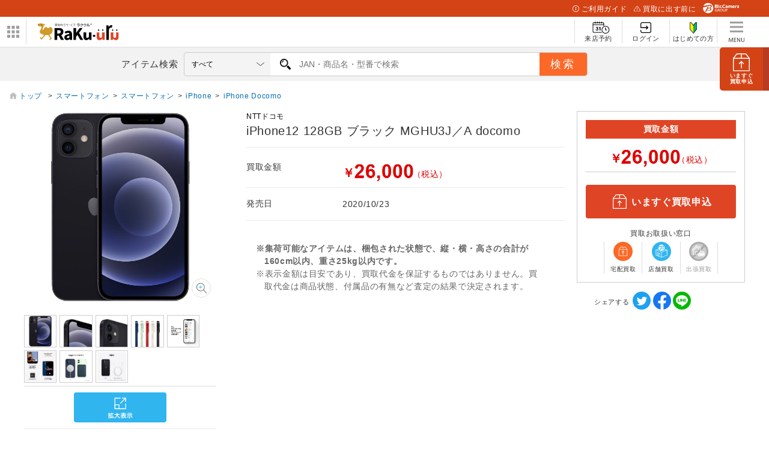

--- FILE ---
content_type: text/html; charset=utf-8
request_url: https://raku-uru.sofmap.com/search/product_detail.aspx?rsku=021438928&jan=4549995184501
body_size: 59313
content:

<!DOCTYPE html>
<html>
    <HEAD>
        <title>【買取】iPhone12 128GB ブラック MGHU3J／A docomo|NTTドコモの買取価格｜ラクウル</title>
		
<meta charset="utf-8">

<meta name="description" content="iPhone12 128GB ブラック MGHU3J／A docomo|NTTドコモの買取価格を提示しています。iPhone12 128GB ブラック MGHU3J／A docomo|NTTドコモの買取ならビックカメラグループの総合買取サービス『ラクウル』にお任せください。">
<meta name="keywords" content="買取,ラクウル,アプリ,iPhoneアプリ,Androidアプリ,アイテム,ソフマップ,raku-uru,ビックカメラグループ,中古買取,">
<meta name="viewport" content="width=device-width, initial-scale=1.0, user-scalable=yes" />
<meta http-equiv="X-UA-Compatible" content="IE=edge" />

<link rel="icon" type="image/x-icon" href="/themes/images/favicon/favicon.ico">
<link rel="shortcut icon" type="image/x-icon" href="/themes/images/favicon/favicon.ico">

<link rel="apple-touch-icon" sizes="180x180" href="/themes/images/favicon/apple-touch-icon.png">

<link rel="icon" type="image/png" sizes="32x32" href="/themes/images/favicon/favicon-32x32.png">
<link rel="icon" type="image/png" sizes="16x16" href="/themes/images/favicon/favicon-16x16.png">

<link rel="manifest" href="/themes/images/favicon/site.webmanifest">
<link rel="mask-icon" href="/themes/images/favicon/safari-pinned-tab.svg" color="#5bbad5">

<meta name="msapplication-TileColor" content="#d19a29">
<meta name="msapplication-TileImage" content="/themes/favicon/images/mstile-144x144.png">

<meta name="theme-color" content="#da532c">

<!-- OGP -->
<meta property="og:title" content="買取総合サービスラクウル" />
<meta property="og:type" content="website" />
<meta property="og:url" content="https://raku-uru.sofmap.com" />
<meta property="og:image" content="https://www.sofmap.com/ec/contents/raku-uru/1200x630.jpg" />
<meta property="og:site_name" content="買取総合サービスラクウル" />
<meta property="og:description" content="買取総合サービスラクウル。アイテムを箱に入れて送るだけ。集荷も査定も無料のあんしん買取。" />
<meta name="twitter:card" content="summary_large_image" />
<meta name="twitter:site" content="@sofmap_official" />
<link rel='canonical' href='https://raku-uru.sofmap.com/search/product_detail.aspx?rsku=021438928&jan=4549995184501' />

<link href="/themes/css/bulma.css?v=639046233265373546" type="text/css" rel="stylesheet">
<link href="/themes/css/style.css?v=639046233265373546" type="text/css" rel="stylesheet">

<link href="/themes/css/web/base.css?v=639046233265373546" type="text/css" rel="stylesheet">
<link href="/themes/css/swiper-bundle.min.css?v=639046233265373546" type="text/css" rel="stylesheet">
<link href="/themes/css/web/web-style.css?v=639046233265373546" type="text/css" rel="stylesheet">

<link href="/themes/css/custom.css?v=639046233265272930" type="text/css" rel="stylesheet">
<link href="/themes/css/web/new_header.css" type="text/css" rel="stylesheet">
<link href="/themes/css/loading.css?v=639046233265373546" type="text/css" rel="stylesheet">
<link href="/themes/css/modal.css?v=639046233265373546" type="text/css" rel="stylesheet">

<link href="/themes/css/wallet/wallet.css?v=639046233265272930" type="text/css" rel="stylesheet">
<link href="/themes/css/ani.css?v=639046233265272930" type="text/css" rel="stylesheet">
<link href="/themes/css/contents/new_guide.css?v=639046233265272930" type="text/css" rel="stylesheet">

 

<script src="/themes/js/jquery-3.3.1.min.js" type="text/javascript"></script>
<script>
    function imgError(image,domain) {
        image.onerror = "";
        image.src = domain + "themes/images/now_printing.gif";
        return true;
    }
</script>
<!-- Google Tag Manager -->
<script>(function(w,d,s,l,i){w[l]=w[l]||[];w[l].push({'gtm.start':
new Date().getTime(),event:'gtm.js'});var f=d.getElementsByTagName(s)[0],
j=d.createElement(s),dl=l!='dataLayer'?'&l='+l:'';j.async=true;j.src=
'https://www.googletagmanager.com/gtm.js?id='+i+dl;f.parentNode.insertBefore(j,f);
})(window,document,'script','dataLayer','GTM-5HDSFRX');</script>
<!-- End Google Tag Manager -->

		<link href="/themes/css/web/search.css?v=639046233265373546" type="text/css" rel="stylesheet">
			
    </HEAD>
	<BODY class="second" id="search-page">
	
<noscript>
<iframe src='https://www.googletagmanager.com/ns.html?id=GTM-5HDSFRX' height="0" width="0" style="display:none;visibility:hidden"></iframe>
</noscript>
<a href="/application/index.aspx" id="btn_apply" class="btn_apply square"><img src="/themes/images/web/ic_apply.svg" alt="申し込み">
    <p><span>いますぐ</span>買取申込</p>
</a>
<div id="header_above">
  <ul>
    <li><a href="/contents/index.aspx?cid=W_GUIDE" class="guide"><img src="/themes/images/web/ic_guide_white.svg">ご利用ガイド</a></li>
    <li><a href="/contents/index.aspx?cid=W_GUIDE_POINTS" class="before"><img src="/themes/images/web/ic_before_white.svg">買取に出す前に</a></li>
    <li><img src="/themes/images/web/logo_header_white.svg" alt=""></li>
  </ul>
</div>
<div class="header_center_wrp">
    <div id="header_center">
        <div id="logo_wrap">
        <div id="nav_btn">
            <div class="ic"><img src="/themes/images/web/btn_bnr-panel.svg" alt="パネル" id="btn_panel"></div>
            <!-- W_HEADER_MENU_LEFT_PC ここから -->

<ul id="related_services_list">
  <li><a href="https://www.sofmap.com/" onclick="ga('send','event','banner','click','pc_gheader_ban_sofmapcom',1);"><span><img src="https://www.sofmap.com/images/static/img/domain_link/sofmapcom_logo.svg" alt="ソフマップドットコム"></span>
      <p>ソフマップドットコム</p>
    </a>
    <div class="child bg_sofmap" style="display: block;"><span>
        <h3><a href="https://www.sofmap.com/" onclick="ga('send','event','banner','click','pc_gheader_ban_sofmapcom',1);">パソコンの通販なら ソフマップドットコム</a></h3>
        <div class="col2link">
          <p><a href="https://www.sofmap.com/product_list.aspx?gid=001010">パソコン</a></p>
          <p><a href="https://www.sofmap.com/product_list.aspx?gid=001020">ゲーミングパソコン・デバイス</a></p>
          <p><a href="https://www.sofmap.com/product_list.aspx?gid=001030">PCパーツ</a></p>
          <p><a href="https://www.sofmap.com/product_list.aspx?gid=001040">液晶モニター・周辺機器</a></p>
          <p><a href="https://www.sofmap.com/product_list.aspx?gid=001050">パソコンソフト</a></p>
          <p><a href="https://www.sofmap.com/product_list.aspx?gid=001060">インク・メディア・電池</a></p>
          <p><a href="https://www.sofmap.com/product_list.aspx?gid=001070">スマートフォン</a></p>
          <p><a href="https://www.sofmap.com/product_list.aspx?gid=001080">カメラ・ビデオカメラ</a></p>
          <p><a href="https://www.sofmap.com/product_list.aspx?gid=001110">家電・照明</a></p>
          <p><a href="https://www.sofmap.com/product_list.aspx?gid=001130">キッチン家電</a></p>
        </div>
      </span></div>
  </li>
  <li><a href="https://a.sofmap.com/" onclick="ga('send','event','banner','click','pc_gheader_ban_asofmapcom',1);"><span><img src="https://www.sofmap.com/images/static/img/domain_link/logo_akisof.svg?v=20210428" alt="アキバ系ネット通販"></span>
      <p>アキバ系ネット通販</p>
    </a>
    <div class="child bg_akisof" style="display: none;"><span>
        <h3><a href="https://a.sofmap.com/" onclick="ga('send','event','banner','click','pc_gheader_ban_asofmapcom',1);"><i class="txtXS">アキバ系ネット通販</i><br>
            アキバ☆ソフマップ</a></h3>
        <div class="col1link">
          <p><a href="https://a.sofmap.com/product_list.aspx?gid=002110" target="_blank">ゲーム</a></p>
          <p><a href="https://a.sofmap.com/product_list.aspx?gid=002120" target="_blank">映像</a></p>
          <p><a href="https://a.sofmap.com/product_list.aspx?gid=002130" target="_blank">音楽</a></p>
          <p><a href="https://a.sofmap.com/product_list.aspx?gid=002140" target="_blank">ホビー</a></p>
          <p><a href="https://a.sofmap.com/product_list.aspx?gid=002310" target="_blank">アニメガ</a></p>
          <p><a href="https://a.sofmap.com/product_list.aspx?gid=002210" target="_blank">R18 成人向け(アダルト)</a></p>
        </div>
      </span></div>
  </li>
  <li><a href="https://used.sofmap.com/" onclick="ga('send','event','banner','click','pc_gheader_ban_recolle',1);"><span><img src="https://www.sofmap.com/images/static/img/domain_link/recole_logo.svg" alt="中古販売専門「リコレ！」"></span>
      <p>中古販売専門「リコレ！」</p>
    </a>
    <div class="child bg_recole" style="display: none;">
      <span>
        <h3><a href="https://used.sofmap.com/" onclick="ga('send','event','banner','click','pc_gheader_ban_recolle',1);">使い捨てない、体験を。　中古販売専門「リコレ！」</a></h3>
        <div class="col2link">
          <p><a href="https://used.sofmap.com/r/category/pc" target="_blank">パソコン</a></p>
          <p><a href="https://used.sofmap.com/r/category/smp" target="_blank">スマホ</a></p>
          <p><a href="https://used.sofmap.com/r/category/tab" target="_blank">タブレット</a></p>
          <p><a href="https://used.sofmap.com/r/category/wtc" target="_blank">スマートウォッチ</a></p>
          <p><a href="https://used.sofmap.com/r/category/mac" target="_blank">Mac</a></p>
          <p><a href="https://used.sofmap.com/r/category/iphone" target="_blank">iPhone</a></p>
          <p><a href="https://used.sofmap.com/r/category/ipad" target="_blank">iPad</a></p>
          <p><a href="https://used.sofmap.com/r/category/surface" target="_blank">Surface</a></p>
          <p><a href="https://used.sofmap.com/r/category/video" target="_blank">ビデオカメラ</a></p>
          <p><a href="https://used.sofmap.com/r/category/cam" target="_blank">デジタルカメラ</a></p>
        </div>
      </span>
    </div>
  </li>
</ul>

<!-- W_HEADER_MENU_LEFT_PC ここまで -->
            </div>
            <dl id="group_nav">
                <dt><img src="/themes/images/web/btn_bnr-panel.svg" alt="ドメインリンク" id="nav_btn_sp"></dt>
                <dd>
                    <!-- W_HEADER_MENU_LEFT_SP ここから -->

<ul id="group_nav_list" style="display: none;">
  <li><a href="https://www.sofmap.com/"><i><img src="https://www.sofmap.com/images/static_sp/img/ic_group_sofmap.svg" alt="" class="ic"></i>ソフマップドットコム</a></li>
  <li><a href="https://a.sofmap.com/"><i><img src="https://www.sofmap.com/images/static_sp/img/domain_link/logo_akisof.svg?v=20210428" alt="アキバ系ネット通販" class="ic"></i>アキバ系ネット通販</a></li>
  <li><a href="https://used.sofmap.com/"><i><img src="https://www.sofmap.com/images/static_sp/img/ic_group_recole.png" alt="" class="ic png"></i>中古販売専門「リコレ！」</a></li>
</ul>

<!-- W_HEADER_MENU_LEFT_SP ここまで -->
                </dd>
            </dl>
            <div id="logo">
                <h1><a href="/"><img src="/themes/images/web/logo.svg" alt="らくらくかんたん買取ラクウル"></a></h1>
            </div>
        </div>   
        <nav id="header_nav">
            <ul class="nav_menu">
            
                <li class="shop">
                    <a href="/application/raiten/index.aspx">
                        <div><img src="/themes/images/web/ic_shop.svg" alt="来店予約"></div>
                        <span>来店予約</span>
                    </a>
                </li>
                <li class="login_menu">
                    <a href="/login/index.aspx">
                        <div><img src="/themes/images/web/ic_login.svg" alt="ログイン"></div>
                        <span>ログイン</span>
                    </a>
                </li>
                <li class="first">
                    <a href="/registration/">
                        <div><img src="/themes/images/web/ic_first.svg" alt="はじめての方"></div>
                        <span>はじめての方</span>
                    </a>
                </li>
               
                <li class="burger_menu">
                    <a id="burger_menu">
                        <img src="/themes/images/web/burger.svg" alt="メニュー" class="burger_menu">
                        <img src="/themes/images/web/ic_h_menu.svg" alt="" class="burger_menu_sp">
                    </a>
                </li>

            </ul>
             <div id="nav_for_SP">
                <nav>
                    <div class="close"><img src="/themes/images/web/ic_nav_arrow.svg" alt ="矢印"></div>
                    <ul>
                        <li>
                            
                            <a href='/'>
                                <img src="/themes/images/web/ic_nav_user.svg" alt="ユーザー">ホーム
                            </a>                      
                        </li>
                        <li>
                            <a href="/search/"><img src="/themes/images/web/ic_nav_search.svg" alt="サーチ">アイテム検索</a>
                        </li>
                        <li>
                            <a href="/application/raiten"><img src="/themes/images/icons/ic_nav_shop.svg">来店予約</a>
                        </li>
                        
                        <li>
                            <a href="/#campaign"><img src="/themes/images/web/ic_nav_campaign.svg" alt="キャンペーン">キャンペーン情報</a>
                        </li>
                        <li>
                            <a href="/contents/?cid=W_GUIDE"><img src="/themes/images/web/ic_nav_guide.svg" alt="ガイド">使い方ガイド</a>
                        </li>
                        <li>
                            <a href="/contents/?cid=W_GUIDE_FAQ"><img src="/themes/images/web/ic_nav_faq.svg" alt="よくある質問">よくあるご質問</a>
                        </li> 
                        <li>
                            <a href="/contents/?cid=W_GUIDE_FAQ#contact"><img src="/themes/images/web/ic_nav_inquiry.svg" alt="お問い合わせ">お問い合わせ</a>
                        </li> 
                        
                    </ul>
                    <ul class="submenu">
                        <li><a href="/contents/?cid=W_ABOUT">運営会社</a></li>
                        <li><a href="/contents/?cid=W_TERMS_GUIDE">利用規約</a></li>
                        <li><a href="https://www.sofmap.com/contents/?id=regulation&sid=privacypolicy02">プライバシーポリシー</a></li>
                        <li><a href="/contents/?cid=W_SECONDHAND">古物営業法に基づく表示</a></li>
                    </ul>
                </nav>
            </div>
        </nav>
    </div>        
</div><!-- end header_center_wrp -->
<div id="header_below" class="">
    <div class="inner">
        <a href="/application/index.aspx" id="btn_apply" class="btn_apply_sp square"><img src="/themes/images/web/ic_btn_apply.svg"></a>
        <label for="search_text">アイテム検索</label>
        <form  action="https://raku-uru.sofmap.com/search/result.aspx" method="get" id="frmSearch" name="frmSearch" onSubmit="return CallSearchParts()">
            <p id="warning" class="error_ttl" style="display:none">2文字以上で検索してください</p>
            
            <select name="gid" id="gid">
                <option value="">すべて</option>
                <option value='009010' >パソコン</option><option value='009020' >ゲーミングパソコン・デバイス</option><option value='009030' >PCパーツ</option><option value='009040' >液晶モニター・周辺機器</option><option value='009050' >パソコンソフト</option><option value='009070' >スマートフォン</option><option value='009080' >カメラ・ビデオカメラ</option><option value='009090' >テレビ・レコーダー</option><option value='009100' >オーディオ・電子ピアノ</option><option value='009140' >ビューティー家電・健康家電</option><option value='009150' >電子辞書・事務用品</option><option value='009160' >時計</option><option value='009165' >バッグ</option><option value='009170' >工具・DIY・防犯・防災</option><option value='009200' >文房具</option><option value='009210' >スポーツ</option><option value='009220' >メガネ・サングラス</option><option value='009235' >お酒</option><option value='009250' >映像・音楽</option><option value='009240' >ゲーム</option><option value='009290' >アダルト</option><option value='009260' >ホビー</option><option value='009270' >おもちゃ</option>  
            </select>
            <div class="search_wrap">
                <input type="text" placeholder="JAN・商品名・型番で検索" name="keyword" id="keyword"  class="search_text" autocomplete="off" value='' />
                <input type="text" name="order_by" id="order_by"  class="search_text"  value='' style="display: none;" />
                
            </div>               
             <input id="search_button" type="submit" class="search_button" value="検索">
            
        </form>   
    </div>
</div>
<script type="text/javascript">
    //add value to list category
    var strGenreID = "";
    var keyword = "";
    
	// strGenreID = strGenreID.length > 6 ?  strGenreID.substring(0, 6) : strGenreID;
	// if(keyword!=='')
    $("select#gid").val(strGenreID).trigger("change");

    //enable search by entry
    $('#keyword').keypress(function(e){
        var keycode = e.keyCode || e.which;;
        if(keycode == 13){
            var strSearch=document.getElementById("keyword").value;
            document.getElementById("keyword").value=strSearch.replace(/(\s\/\s|\s\|\s)/g,' ');
        
            if(strSearch==""){
                jQuery('input#keyword').attr('placeholder','※ キーワードが入力されていません');
                jQuery('input#keyword').addClass('search-aleart');
                
                return false;
            }

           document.frmSearch.submit();
        }
    });

    function CallSearchParts() {
        var el_keyword = $('#keyword').val();
        var el_orderBy = $('#order_by');
        var orderby = "";
        if(el_keyword){

            el_orderBy.val("PRICE_DESC");
        }
        else{
            el_orderBy.val("ORDERLY_DISPLAY_DESC");
        }
    }
    
     

    // $.fn.resizeselect = function(settings) {  
    //     return this.each(function() { 

    //     $(this).change(function(){
    //         var $this = $(this);

    //         // create test element
    //         var text = $this.find("option:selected").text();
            
    //         var $test = $("<span>").html(text).css({
    //             "font-size": $this.css("font-size"), 
    //             "visibility": "hidden" 							 
    //         });
            

    //         // add to body, get width, and get out
    //         $test.appendTo($this.parent());
    //         var width = $test.width();
    //         $test.remove();
    //         width =  width > 159 ? 159 : width;

    //         // set select width
    //         $this.width(width);
    //         $("#search_area .search_text").width(608 -width);

    //         // run on start
    //     }).change();

    //     });
    // };

    // run by default
    // $("select.resizeselect").resizeselect();  


    
// $('select').each(function(){
//     var $this = $(this), numberOfOptions = $(this).children('option').length;
  
//     $this.addClass('select-hidden'); 
//     $this.wrap('<div class="select"></div>');
//     $this.after('<div class="select-styled"></div>');

//     var $styledSelect = $this.next('div.select-styled');
//     var textS = $this.children('option').eq(0).text(); 
//     $styledSelect.html('<p>'+textS+'</p>');
  
//     var $list = $('<ul />', {
//         'class': 'select-options'
//     }).insertAfter($styledSelect);
  
//     for (var i = 0; i < numberOfOptions; i++) {
//         $('<li />', {
//             text: $this.children('option').eq(i).text(),
//             rel: $this.children('option').eq(i).val()
//         }).appendTo($list);
//     }
  
//     var $listItems = $list.children('li');
  
//     $styledSelect.click(function(e) {
//         e.stopPropagation();
//         $('div.select-styled.active').not(this).each(function(){
//             $(this).removeClass('active').next('ul.select-options').hide();
//         });
//         $(this).toggleClass('active').next('ul.select-options').toggle();
//     });
  
//     $listItems.click(function(e) {
//         e.stopPropagation();
//         var textS = $(this).text();
//         // textS = textS.replace('・','.');
//         if(textS.length > 8){
//             textS = textS.substring(0, 8) +"...";
//         } 
//         $styledSelect.html('<p>'+textS+'</p>').removeClass('active');
//         $this.val($(this).attr('rel'));
//         $list.hide();
        
//         console.log(textS);
//         // console.log($this.val());
//     });
  
//     $(document).click(function() {
//         $styledSelect.removeClass('active');
//         $list.hide();
//     });
 

// });                     
 
</script>
<script src="/themes/js/suggest/jquery-1.8.3.min.js" type="text/javascript"></script>
<script src="/themes/js/suggest/suggestlist.js"></script>

<link href="/themes/css/suggest/base.css" type="text/css" rel="STYLESHEET" />

<script src="/themes/js/searchEngine/AS_INIT.js" charset="utf-8"></script>
<script src="/themes/js/searchEngine/AS_SEARCHER.js" charset="utf-8"></script>
<script>

		AS1.config({
		  server: "https://sofmap.search.appirits.com",
		  service: "raku-uru_sofmap"
		});

		AS1.Form.init({
		  suggest_query: "#keyword",
		  page: "https://raku-uru.sofmap.com/search/result.aspx"
    })
    var CountSuggestOld =7;
	var FlagDisplay = true;
    jQuery(document).ready(function($){		

        $(document).on("click", "#search_button", function(){
            var strSearch=document.getElementById("keyword").value;
            document.getElementById("keyword").value=strSearch.replace(/(\s\/\s|\s\|\s)/g,' ');
        
                if(strSearch==""){
                    jQuery('input#keyword').attr('placeholder','※ キーワードが入力されていません');
                    jQuery('input#keyword').addClass('search-aleart');
                    
                    return false;
                }
            })

            $(document).on("click", ".click-onselect", function(){
            document.location.href='https://raku-uru.sofmap.com/search/product_detail.aspx' + "?rsku=" + this.getAttribute('rsku') + "&gid="+this.getAttribute('gid') + "&ref=dtlsgt";
            })           
        });
	var genre_url = "/"; 
	
</script>


	<section id="new_wrp" class="item"> 
		<section class="wrp_brd"> 
			<div class="scroll_brd"> 
				<ol class='breadcrumb'><li><a href='/search/'>トップ&nbsp;</a>&gt;</li><li><a href='https://raku-uru.sofmap.com/search/product_list.aspx?gid=009070'>スマートフォン</a>&gt;</li><li><a href='https://raku-uru.sofmap.com/search/product_list.aspx?gid=009070010'>スマートフォン</a>&gt;</li><li><a href='https://raku-uru.sofmap.com/search/product_list.aspx?gid=009070010010'>iPhone</a>&gt;</li><li><a href='https://raku-uru.sofmap.com/search/product_list.aspx?gid=009070010010020'>iPhone Docomo</a></li></ol>
				
				
			</div> 
		</section>
		<main id="main" class="with_aside item">
			
				<section class="ftb_box ">
					<dl class="ftb_inner product_info"> 
						
						<dd><input type="button" class="button single apply" value="いますぐ買取申込" onclick="location.href='/application/'"></dd>  
					</dl>
				</section>
			<link href="/themes/css/img/style_img.css?v=639046233265272930" type="text/css" rel="stylesheet">
<link href="/themes/css/img/contents.css?v=639046233265272930" type="text/css" rel="stylesheet">
<link href="/themes/css/img/parts.css?v=639046233265272930" type="text/css" rel="stylesheet">
<link href="/themes/css/img/itemzoom.css?v=639046233265272930" type="text/css" rel="stylesheet">

<section class="imgbox pcOnly">
	<div class="img sticky">
		
		<div class="zoom" style="display: none;">
			<img src='https://image.sofmap.com/images/product/pim/4549995184501_A01.jpg?v=20012001' alt='' class='zoomObj active' loading='lazy'><img src='https://image.sofmap.com/images/product/pim/4549995184501_A02.jpg?v=20012001' alt='' class='zoomObj' loading='lazy'><img src='https://image.sofmap.com/images/product/pim/4549995184501_A03.jpg?v=20012001' alt='' class='zoomObj' loading='lazy'><img src='https://image.sofmap.com/images/product/pim/4549995184501_A04.jpg?v=20012001' alt='' class='zoomObj' loading='lazy'><img src='https://image.sofmap.com/images/product/pim/4549995184501_A05.jpg?v=20012001' alt='' class='zoomObj' loading='lazy'><img src='https://image.sofmap.com/images/product/pim/4549995184501_A06.jpg?v=20012001' alt='' class='zoomObj' loading='lazy'><img src='https://image.sofmap.com/images/product/pim/4549995184501_A07.jpg?v=20012001' alt='' class='zoomObj' loading='lazy'><img src='https://image.sofmap.com/images/product/pim/4549995184501_A08.jpg?v=20012001' alt='' class='zoomObj' loading='lazy'>
		</div>
		<div class="large">
			<div class="imgwrp">
				<img src='https://image.sofmap.com/images/product/pim/4549995184501_A01.jpg?v=20012001' alt='' class='img active' id='main_img' loading='lazy'><img src='https://image.sofmap.com/images/product/pim/4549995184501_A02.jpg?v=20012001' alt='' class='img' loading='lazy'><img src='https://image.sofmap.com/images/product/pim/4549995184501_A03.jpg?v=20012001' alt='' class='img' loading='lazy'><img src='https://image.sofmap.com/images/product/pim/4549995184501_A04.jpg?v=20012001' alt='' class='img' loading='lazy'><img src='https://image.sofmap.com/images/product/pim/4549995184501_A05.jpg?v=20012001' alt='' class='img' loading='lazy'><img src='https://image.sofmap.com/images/product/pim/4549995184501_A06.jpg?v=20012001' alt='' class='img' loading='lazy'><img src='https://image.sofmap.com/images/product/pim/4549995184501_A07.jpg?v=20012001' alt='' class='img' loading='lazy'><img src='https://image.sofmap.com/images/product/pim/4549995184501_A08.jpg?v=20012001' alt='' class='img' loading='lazy'>
			</div>
        </div>

        <ul class="thumb_list">
			<li><img src='https://image.sofmap.com/images/product/pim/4549995184501_A01.jpg?v=20012001' alt='' loading='lazy'></li><li><img src='https://image.sofmap.com/images/product/pim/4549995184501_A02.jpg?v=20012001' alt='' loading='lazy'></li><li><img src='https://image.sofmap.com/images/product/pim/4549995184501_A03.jpg?v=20012001' alt='' loading='lazy'></li><li><img src='https://image.sofmap.com/images/product/pim/4549995184501_A04.jpg?v=20012001' alt='' loading='lazy'></li><li><img src='https://image.sofmap.com/images/product/pim/4549995184501_A05.jpg?v=20012001' alt='' loading='lazy'></li><li><img src='https://image.sofmap.com/images/product/pim/4549995184501_A06.jpg?v=20012001' alt='' loading='lazy'></li><li><img src='https://image.sofmap.com/images/product/pim/4549995184501_A07.jpg?v=20012001' alt='' loading='lazy'></li><li><img src='https://image.sofmap.com/images/product/pim/4549995184501_A08.jpg?v=20012001' alt='' loading='lazy'></li>
        </ul>

		<div class="btn_2box">

		<span class="btn_modal"><a href="#"><img src="https://raku-uru.sofmap.com/themes/images/static/img/btn_new_modal.svg" alt=""></a></span>
		</div>
		<p class="lead">&nbsp;&nbsp;</p>

	</div>
</section>

	
			<section class="infobox">
				
				<h1 style="min-height: 60px;">
					<a class="brand">NTTドコモ</a>
					iPhone12 128GB ブラック MGHU3J／A docomo
				</h1>
					<LINK href="/themes/css/img_sp/add.css?v=639046233265272930" type="text/css" rel="stylesheet">
<LINK href="/themes/css/img_sp/cssreset-min.css?v=639046233265272930" type="text/css" rel="stylesheet">
<LINK href="/themes/css/img_sp/swiper.min.css?v=639046233265272930" type=text/css rel=stylesheet>
<link href="/themes/css/img/contents.css?v=639046233265272930" type="text/css" rel="stylesheet">

<!-- 画像取得ここから -->
<section class="imgbox spOnly" id="new_item">
	<div class="itemimg_slide" id="item_slide">
		<div class="swiper-wrapper">
			
					<div class="swiper-slide">
						<div class="item-img"><img src='https://image.sofmap.com/images/product/pim/4549995184501_A01.jpg?v=20012001' alt="" class="img active" loading='lazy'></div>
					</div>
				
					<div class="swiper-slide">
						<div class="item-img"><img src='https://image.sofmap.com/images/product/pim/4549995184501_A02.jpg?v=20012001' alt="" loading='lazy'></div>
					</div>
				
					<div class="swiper-slide">
						<div class="item-img"><img src='https://image.sofmap.com/images/product/pim/4549995184501_A03.jpg?v=20012001' alt="" loading='lazy'></div>
					</div>
				
					<div class="swiper-slide">
						<div class="item-img"><img src='https://image.sofmap.com/images/product/pim/4549995184501_A04.jpg?v=20012001' alt="" loading='lazy'></div>
					</div>
				
					<div class="swiper-slide">
						<div class="item-img"><img src='https://image.sofmap.com/images/product/pim/4549995184501_A05.jpg?v=20012001' alt="" loading='lazy'></div>
					</div>
				
					<div class="swiper-slide">
						<div class="item-img"><img src='https://image.sofmap.com/images/product/pim/4549995184501_A06.jpg?v=20012001' alt="" loading='lazy'></div>
					</div>
				
					<div class="swiper-slide">
						<div class="item-img"><img src='https://image.sofmap.com/images/product/pim/4549995184501_A07.jpg?v=20012001' alt="" loading='lazy'></div>
					</div>
				
					<div class="swiper-slide">
						<div class="item-img"><img src='https://image.sofmap.com/images/product/pim/4549995184501_A08.jpg?v=20012001' alt="" loading='lazy'></div>
					</div>
				
		</div>
		<div class="swiper-pagination"></div>
	</div>
	<div id="item_arrowbtn">
		<div id="slider_btn_prev" class="swiper-button-prev"></div>
		<div id="slider_btn_next" class="swiper-button-next"></div>
	</div>	
	<div class="btn_2box sponly">
		<input type="hidden" name="jan" value="4549995184501">
		<input type="hidden" name="rsku" value="021438928">
		<span class="">
			<a href='https://raku-uru.sofmap.com/search/product_image_zoom.aspx?jan=4549995184501&rsku=021438928#zoom1' id="itemzoomlink">
				<img src="https://raku-uru.sofmap.com/themes/images/static/img/btn_new_modal.svg" alt="">
			</a>
		</span>
	</div>
</section>
<!-- 画像取得ここまで -->

<script src="/themes/js/img_sp/swiper.min.js" type="text/javascript"></script>
<script src="/themes/js/img_sp/main.js" type="text/javascript"></script>
				<table class="infotable">
					<tbody>
						
							<tr>
								<th>買取金額</th>
																				
													<td>
														<p class="price"><em><span class="yen">￥</span><img src="contents/price_image.aspx?s=3p3dhv20M3I%3d&sz=40" alt="" class="price_img"><span class="tax">（税込）</span></em></p>
													</td>
												
							</tr>
						
						<tr>
							<th>発売日</th>
							<td><p class="date">2020/10/23</p></td>
						</tr>
					</tbody>
				</table>
					<div id="purchase_area" class="info_aside">
	<!-- デフォルト -->
	
		<p class="rakuuru">買取金額</p>
														
							<p class="price"><em><span class="yen">￥</span><img src="contents/price_image.aspx?s=3p3dhv20M3I%3d&sz=40" alt="" class="price_img"><span class="tax">（税込）</span></em></p>
						
	<div class="btnbox">
		
		<a href="/application/" class="btn apply" style="display:"><span class="icon"><img src="/themes/images/web/ic_apply.svg" alt=""></span>いますぐ買取申込</a>
	</div>
	<dl class="dl_ic_meaning">
		<dt>買取お取扱い窓口</dt>
		<dd>
			<ul class="ic_kaitori_list">
				<li class="delivery">
					
						<figure>
							<img class="" src="/themes/images/web/ic_delivery.svg" alt="">
							<figcaption>宅配買取</figcaption>
						</figure>
					
				</li>
				<li class="shop">
					
						<figure>
							<img class="" src="/themes/images/web/ic_bicG_shop.svg" alt="">
							<figcaption>店舗買取</figcaption>
						</figure>
					
				</li>
				<li class="visit ng">
					
						<figure class="visit ng">
							<img class="" src="/themes/images/web/ic_visit_ng.svg" alt="">
							<figcaption>出張買取</figcaption>
						</figure>
					
				</li>
			</ul>
		</dd>
	</dl>
</div>
				<div class="attention_area nomgb">
					<ul class="ast">
						<li style="font-weight: bold;">※集荷可能なアイテムは、梱包された状態で、縦・横・高さの合計が160cm以内、重さ25kg以内です。</li>
						<li>※表示金額は目安であり、買取代金を保証するものではありません。買取代金は商品状態、付属品の有無など査定の結果で決定されます。</li>
					</ul>
				</div>
				<div id="banner_link">
				</div>
			</section>

		</main>
		<aside id="aside">
			<form>
				<div id="purchase_area">
					<!-- デフォルト -->
					
						<p class="rakuuru">買取金額</p>	
																		
											<p class="price"><em><span class="yen">￥</span><img src="contents/price_image.aspx?s=3p3dhv20M3I%3d&sz=40" alt="" class="price_img"><span class="tax">（税込）</span></em></p>
										
					<div class="btnbox">
						
						<a href="/application/" class="btn apply" style="display:"><span class="icon"><img src="/themes/images/web/ic_apply.svg" alt=""></span>いますぐ買取申込</a>
					</div>
					<dl class="dl_ic_meaning">
						<dt>買取お取扱い窓口</dt>
						<dd>
							<ul class="ic_kaitori_list">
								<li class="delivery">
									
										<figure>
											<img class="" src="/themes/images/web/ic_delivery.svg" alt="">
											<figcaption>宅配買取</figcaption>
										</figure>
									
								</li>
								<li class="shop">
									
										<figure>
											<img class="" src="/themes/images/web/ic_bicG_shop.svg" alt="">
											<figcaption>店舗買取</figcaption>
										</figure>
									
								</li>
								<li class="visit ng">
									
										<figure class="visit ng">
											<img class="" src="/themes/images/web/ic_visit_ng.svg" alt="">
											<figcaption>出張買取</figcaption>
										</figure>
									
								</li>
							</ul>
						</dd>
					</dl>
				</div>					
				<dl class="sns_list">
					<dt>シェアする</dt>
					<!-- SNSボタン表示ここから -->
									
					<br>
					<div class="product-detail-sns">
						<div id="fb-root"></div>
						<script>
						function winopen(url){
							window.open(encodeURI(decodeURI(url)), null, 'top=100,left=100,width=300,height=400');
						}
						</script>
						<a href="https://twitter.com/share?url=http%3a%2f%2fraku-uru.sofmap.com%2fsearch%2fproduct_detail.aspx%3frsku%3d021438928%26jan%3d4549995184501" class="twitter-share-button" target="_blank" rel="nofollow">
						<img src="/themes/images/web/sns_twitter.svg"></a>
						<a href="http://www.facebook.com/sharer.php?u=http%3a%2f%2fraku-uru.sofmap.com%2fsearch%2fproduct_detail.aspx%3frsku%3d021438928%26jan%3d4549995184501" class="fb-like" target="_blank" rel="nofollow">
						<img src="/themes/images/web/sns_fb.svg"></a>
						<a href="http://line.naver.jp/R/msg/text/?http%3a%2f%2fraku-uru.sofmap.com%2fsearch%2fproduct_detail.aspx%3frsku%3d021438928%26jan%3d4549995184501" class="Line-share-button" target="_blank" rel="nofollow">
						<img src="/themes/images/web/sns_line.svg"></a>
					</div>
					<!-- SNSボタン表示ここまで -->
									
				</dl>

			</form>
		</aside>
		<section id="detail_area" >
			<ul id="detail_tab" class="tab_list col2 sticky">
				<li class="tab1"><a href="#detail_area" class="current">仕様・スペック情報</a></li>
				<li class="tab2"><a href="#detail_area" class="">商品情報(発売当時)</a></li>
			</ul>
			<!-- 単品商品詳細 start -->

			<section id="tab1" class="tab_contents prod_detail current"> 
				<h2>仕様詳細</h2>
				<div id="spec_detail">
				<table>
					<tbody>
						<tr>
							<th>商品名</th>
							<td>iPhone12 128GB ブラック MGHU3J／A docomo</td>
						</tr>
						<tr>
							<th>型番</th>
							<td>MGHU3J/A</td>
						</tr>
						<tr>
							<th>メーカー</th>
							<td>NTTドコモ</td>
						</tr>
						<tr>
							<th>商品番号</th>
							<td>021438928</td>
						</tr>
						<tr>
							<th>JANコード</th>
							<td>4549995184501</td>
						</tr>

						<tr>
							<th>色</th>
							<td>
								ブラック
							</td>
						</tr>
					</tbody>
				</table>
				 

				
					<h2>スペック情報</h2>
					<table>
						<tbody>  
				
								<tr>
									<th>本体サイズ(縦&#215;横&#215;厚み)</th>
									<td>146.7x71.5x7.4mm</td>
								</tr>
				
								<tr>
									<th>キャリア</th>
									<td>NTTドコモ</td>
								</tr>
				
								<tr>
									<th>シリーズ名</th>
									<td>iPhone 12</td>
								</tr>
				
								<tr>
									<th>付属品</th>
									<td>USB-C - Lightningケーブル、マニュアル</td>
								</tr>
				
								<tr>
									<th>CPU</th>
									<td>Apple A14 Bionic</td>
								</tr>
				
								<tr>
									<th>WiFi規格</th>
									<td>Wi-Fi6</td>
								</tr>
				
								<tr>
									<th>Bluetooth</th>
									<td>Bluetooth5.0</td>
								</tr>
				
								<tr>
									<th>ネットワークおよび周波数帯</th>
									<td>5G NR（バンドn1、n2、n3、n5、n7、n8、n12、n20、n25、n28、n38、n40、n41、n66、n71、n77、n78、n79）、FDD-LTE（バンド1、2、3、4、5、7、8、12、13、14、17、18、19、20、21、25、26、28、29、30、32、66、71）、TD-LTE（バンド34、38、39、40、41、42、46、48）、UMTS/HSPA+/DC-HSDPA（850、900、1700/2100、1900、2100MHz）、GSM/EDGE（850、900、1800、1900MHz）</td>
								</tr>
				
								<tr>
									<th>液晶機能</th>
									<td>有機EL</td>
								</tr>
				
								<tr>
									<th>ディスプレイ解像度</th>
									<td>2532x1170</td>
								</tr>
				
								<tr>
									<th>ディスプレイサイズ</th>
									<td>6.1インチ有機EL</td>
								</tr>
				
								<tr>
									<th>センサ</th>
									<td>Face ID、気圧計、3軸ジャイロ、加速度センサー、近接センサー、環境光センサー</td>
								</tr>
				
								<tr>
									<th>バッテリー</th>
									<td>ビデオ再生：最大17時間、ビデオ再生（ストリーミング）：最大11時間、オーディオ再生：最大65時間、リチャージャブルリチウムイオンバッテリー内蔵、最大15WのMagSafeワイヤレス充電、最大7.5WのQiワイヤレス充電、USB経由でコンピュータまたは電源アダプタを使って充電、高速充電に対応：30分で最大50%充電（別売りの20W以上のアダプタを使用）</td>
								</tr>
				
								<tr>
									<th>インカメラ</th>
									<td>1200万画素カメラ</td>
								</tr>
				
								<tr>
									<th>ストレージ</th>
									<td>128GB</td>
								</tr>
				
								<tr>
									<th>重量</th>
									<td>重さ:162g</td>
								</tr>
				
						</tbody>
					</table>
				
			</div>   
			</section>
		</section>

		<section id="tab2" class="tab_contents prod_detail ">
			<h2>商品について</h2>
			<div class="" style="font-size:120%;margin-bottom:25px;"> 
				iPhone 12。早い話<br/>速いです。<br>iPhone 12を体験してみませんか。<br>新しい世界のiPhoneへようこそ。<br>iPhone 12<br/>登場。
			</div>
			iPhone 12の魅力は、あらゆることを進化させる超高速5G1、スマートフォンで最速のA14 Bionicチップ、そして新しいデュアルカメラシステム。すべてを細部まであざやかに映し出す、美しいSuper Retina XDRディスプレイも持っています。<br><br>iPhone 12。映画を瞬時にダウンロードしたり、高画質のビデオをストリーミングできるようにする5G1。美しく明るい6.1インチSuper Retina XDRディスプレイ2。耐落下性能を4倍向上させるCeramic Shield3。すべてのカメラに搭載された、暗くても目を奪う写真を撮れるナイトモード。ビデオの撮影から編集、再生まで、映画品質のDolby Visionで。パワフルなA14 Bionicチップ。装着が簡単で、よりすばやくワイヤレス充電ができる新しいMagSafeアクセサリ4。どこまでも楽しさが広がります。<br><br>主な特長<br>・6.1インチSuper Retina XDRディスプレイ2<br>・どんなスマートフォンのガラスよりも頑丈なCeramic Shield<br>・超高速ダウンロードと高品質なストリーミングができる5G1<br>・スマートフォンで最速のA14 Bionicチップ<br>・超広角と広角カメラを持つ先進的な12MPデュアルカメラシステム。ナイトモード、Deep Fusion、スマートHDR 3、4K Dolby VisionでのHDR撮影に対応<br>・ナイトモードと4K Dolby VisionでのHDR撮影に対応した12MP TrueDepthフロントカメラ<br>・業界をリードするIP68の耐水性能5<br>・装着が簡単で、よりすばやくワイヤレス充電ができるMagSafeアクセサリに対応4<br>・再設計されたホーム画面上のウィジェット、まったく新しいAppライブラリ、App Clipなどが使えるiOS 14<br><br><font size=1>1データプランが必要です。5Gは特定の国の特定の通信事業者で利用できます。速度は使用する場所の条件と通信事業者によって変わります。5G対応の詳細については通信事業者にお問い合わせください。apple.com/jp/iphone/cellularもあわせてご覧ください<br>2ディスプレイは四隅が丸みを帯びています。長方形として対角線の長さを測った場合のスクリーンのサイズは6.06インチです。実際の表示領域はこれより小さくなります。<br>3iPhone 12のCeramic Shieldの前面と一世代前のiPhoneの比較にもとづきます。 <br>4アクセサリは別売りです。<br>5iPhone 12は防沫性能、耐水性能、防塵性能を備えており、実験室の管理された条件下でのテストにより、IEC規格60529にもとづくIP68等級に適合しています（最大水深6メートルで最大30分間）。防沫性能、耐水性能、防塵性能は永続的に維持されるものではありません。通常の使用によって耐性が低下する可能性があります。iPhoneが濡れている場合は充電しないでください。クリーニングと乾燥の方法についてはユーザガイドをご覧ください。液体による損傷は保証の対象になりません。<br>iPhoneの商標は、アイホン株式会社のライセンスにもとづき使用されています。<br><br>仕様<br>詳しい仕様については、apple.com/jp/iphone/compareをご覧ください。</font>
		</section>

	</section>
	<div class="download_belt">
    <div class="inner">
        <p class="copy">スマホからも<strong>らくらくかんたん買取。</strong>
            <br><strong>ラクウル公式アプリ</strong></p>
        <div class="buttonarea">
            <p><strong>ラクウル公式アプリ</strong>いますぐアプリをダウンロード</p>
            <ul>
                <li>
                    <a href="https://itunes.apple.com/jp/app/id1410308806" target="_blank"><img src="/themes/images/web/btn_appstore.svg" alt="appストアー"></a>
                </li>
                <li>
                    <a href="https://play.google.com/store/apps/details?id=com.sofmap.rakuuru" target="_blank"><img src="/themes/images/web/google-play-badge.png" alt="google playストアー"></a>
                </li>
            </ul>
        </div>
    </div>
</div><footer id="footer_nav">
    <div class="inner">
        <dl>
            <dt><a href="/contents/?cid=W_GUIDE_KAITORI">買取の流れ</a></dt>
            <dt><a href="/contents/?cid=W_GUIDE_DELIVERY">配送について</a></dt>
            <dt><a href="/contents/?cid=W_GUIDE_IDENTIFICATION">本人確認について</a></dt>
            <dt><a href="/contents/?cid=W_GUIDE_ASSESSMENT">査定について</a></dt>
            <dt><a href="/contents/?cid=W_GUIDE_COUPON">クーポンコードについて</a></dt>
        </dl>
        <dl>

            <dt><a href="/contents/?cid=W_GUIDE_POINTS">買取に出す前に</a></dt>
            <dt><a href="/contents/?cid=W_GUIDE_DATA">データの取り扱い</a></dt>
            <dd>
                <ul>
                    <li><a href="/contents/?cid=W_GUIDE_DATA">ラクウルの取り組み</a></li>
                    <li><a href="/contents/?cid=W_GUIDE_DATA">データ消去について</a></li>
                    <li><a href="/contents/?cid=w_rakuuru-station">ラクウルステーションについて</a></li>
                </ul>
            </dd>
			<dt><a href="/contents/?cid=W_GUIDE_FAQ">よくあるご質問</a></dt>
        </dl>
        <ul class="list_banner bnr2-box">
            <li>
			<span>新品・中古商品の購入はこちら</span><a href="https://www.sofmap.com" target="_blank"><img src="/themes/images/web/banner_sofmap.svg" alt="sofmapバナー"></a>
            </li>
            <li>
			<span>中古商品の購入はこちら</span><a href="https://used.sofmap.com" target="_blank"><img src="/themes/images/web/banner_recole.svg" alt="リコレバナー"></a>
            </li>
<li>
			<span>法人様向け新品・中古商品の購入相談はこちら</span><a href="https://www.sofmap.com/houjin/index.aspx?id=houjin&sid=top" target="_blank"><img src="/themes/images/web/banner_sofhoujin.svg" alt="sofmap法人バナー"></a>
            </li>
<!--            <li class="patent">特許出願番号：特願2018-111652</li>-->
        </ul>
        <ul class="list_terms">
            <li><a href="https://www.sofmap.com/contents/?id=regulation&sid=privacypolicy02" target="_blank">プライバシーポリシー</a>｜</li>
            <li><a href="/contents/?cid=W_TERMS">ラクウル利用規約</a>｜</li>
            <li><a href="/contents/?cid=W_SECONDHAND">古物営業法に基づく表記</a>｜</li>
            <li><a href="/contents/?cid=W_ABOUT">運営会社</a>｜</li>
            <li><a href="https://www.sofmap.com/contents/?id=regulation&amp;sid=privacypolicy" target="_blank">個人情報保護方針</a></li>
			<li class="patent">特許出願番号：特願2018-111652</li>
        </ul>
    </div>
</footer><footer id="logo_footer">
    <ul>
        <li>
            <a href="/index.aspx"><img src="/themes/images/web/logo.svg" alt="らくらくかんたん買取ラクウル" id="footer_rakuuru"></a>
        </li>
        <li>
            <a href="#"><img src="/themes/images/web/logo_biccamera.svg" alt="ビックカメラグループ" id="footer_bic"></a>
        </li>
    </ul>
<adress class="copy">Copyright &copy; 2018 Sofmap Co., Ltd. All Rights Reserved.</adress>
</footer><div id="anime" class="anime_box">
    <script src="/themes/images/web/SnapSVGAnimator/js/vendor/snap.svg/snap.svg-min.js"></script>
    <script src="/themes/images/web/SnapSVGAnimator/js/SnapSVGAnimator.min.js"></script>
    <script src="/themes/images/web/SnapSVGAnimator/js/SnapSVGAnimator.embed.js" type="text/javascript"></script>
</div><script src="/themes/js/jquery.easing-1.4.1.js" type="text/javascript"></script>
<script src="/themes/js/web/noframework.waypoints.min.js"></script>
<script src="/themes/js/web/jquery.scrollstop.js?v=639046233273768469"></script>
<script src="/themes/js/swiper-bundle.min.js?v=639046233273768469"></script>
<script src="/themes/js/web/base.js?v=639046233273768469"></script>
<script src="/themes/js/web/header.js?v=639046233273768469"></script>

<script src="/themes/js/number.js?v=639046233273768469"></script>
<script src="/themes/js/init.js?v=639046233273768469" type="text/javascript"></script>
<script src="/themes/js/validation.js?v=639046233273768469" type="text/javascript"></script>
<script src="/themes/js/web/stickyfill.min.js?v=639046233273768469" type="text/javascript"></script>


<div id="myModal" class="modal">
	<!-- Modal content -->
	<div class="modal-content whbox">
		<div class="modal-header">
		  <h2 class="bold nomgb">完了</h2>
		</div>
		<div class="modal-body">
		  <p></p>
		</div>
		<div class="modal-footer">
			<div class="btnbox">
				<span class="half"><a class="btn next" id="btnModalOK" onclick="javascript:hideModal();">OK</a></span>
			</div>
		</div>
	</div>
</div>
<script type="text/javascript">
	//for popup
	var modal = document.getElementById("myModal");

	function setModalHeader(html){
		if(html ==="")
			$("div.modal-header").css("padding","0");
		$("div.modal-header").html(html);
	}
	function setModalBody(html){
		if(html ==="")
			$("div.modal-body").css("padding","0");
		$("div.modal-body").html(html);
	}
	function resetModalFooter(){
		var html= "<span class='half'><a class='btn next' id='btnModalOK' onclick='javascript:hideModal();'>OK</a></span>";
		$("div.modal-footer .btnbox").html(html);
	}
	function setModalFooter(html){
		if(html === ""){
			resetModalFooter()
		}else{
			$("div.modal-footer .btnbox").html(html);
		}
		
	}
	
	function setNameModalBtnOK(txt){
		$("#btnModalOK").text(txt);
	}

	function showModal(){
		modal.style.display = "block";
	}

	function hideModal(){
		modal.style.display = "none";
	}

	function actionModalEx(action,htmlHeader,htmlBody,htmlFooter){
		if(action){
			setModalHeader(htmlHeader);
			setModalBody(htmlBody);
			setModalFooter(htmlFooter);
			showModal();
		}else{
			hideModal();
		}
	}
	//will del
	function actionModal(action,htmlHeader,htmlBody){
		if(action){
			showModal();
			setModalHeader(htmlHeader);
			setModalBody(htmlBody);
		}else{
			hideModal();
		}
	}
</script>
<script type="text/javascript">
    var pathAnimeJsonFile = "/"+"themes/images/web/anime.json";
    var jsonfile = pathAnimeJsonFile,
        fps = 24,
        width = 2600,
        height = 160,
        AJAX_req;
        
    if (typeof AJAX_JSON_Req === "function") { 
        AJAX_JSON_Req(jsonfile);
    }
   
    
    function callPopupWarningLogout(){
        var htmlHeader = '<p class="bold">本当にログアウトしますか？</p>';
        var htmlFooter ='<span><a href="#" class="btn cancel" onclick="javascript:hideModal();">キャンセル</a></span>'
                        +'<span><a href="/login/logout.aspx" class="btn next" style="background-color:red">ログアウト</a></span>';
        actionModalEx(true,htmlHeader,"",htmlFooter);
    }
    function getMobileSystem() {
        var userAgent = navigator.userAgent || navigator.vendor || window.opera;
        var sys = "PC";
        // Windows Phone must come first because its UA also contains "Android"
        if (/windows phone/i.test(userAgent)) {
            // sys =  "WindowsPhone";
            sys = "SP";
        }

        if (/android/i.test(userAgent)) {
            // return "Android";
            sys = "SP";
        }

        // iOS detection from: http://stackoverflow.com/a/9039885/177710
        if (/iPad|iPhone|iPod/.test(userAgent) && !window.MSStream) {
            // return "iOS";
            sys = "SP";
        }

        return sys;
}
</script>
<!-- /#footer-->
<script src="/themes/js/searchEngine/init_beacon.js" charset="utf-8"></script>
<script>

		var URL="ast.red.asp.appirits.com/beacon";
		var key="XSQSY6tvadU4CPY";

</script>
<img src="/img/1pixel.gif" onload="as_beacon_load('7','021438928_4549995184501')">

	
	<script type="text/javascript">
		var urlHistoryBackOne = document.referrer.toString();
		
		if(urlHistoryBackOne.indexOf("/search/attention.aspx") > -1){
			var urlListSearch = urlHistoryBackOne.split("&url2=")[1];
			history.pushState(-1, null); 
			window.addEventListener('popstate', function(event) {
				window.history.go(-2);
			});

			$("#btnBackList").click(function(){window.location=decodeURI(urlListSearch)});
		}else{
			$("#btnBackList").click(function(){window.location=document.referrer});
		}
	
	</script>
	
		<div id="expantion_overlay" class=""></div>
	<!-- /#expantion_overlay -->
	<section id="expantion_images">
		<i class="close">
			<img src="https://raku-uru.sofmap.com/themes/images/static/img/close.svg" alt=""></i>
		<ul class="largelist">

			<li class="active"><img src="https://image.sofmap.com/images/product/pim/4549995184501_A01.jpg?v=20012201" alt="" loading ='lazy'></li>

			<li><img src="https://image.sofmap.com/images/product/pim/4549995184501_A02.jpg?v=20012201" alt="" loading='lazy'></li>

			<li><img src="https://image.sofmap.com/images/product/pim/4549995184501_A03.jpg?v=20012201" alt="" loading='lazy'></li>

			<li><img src="https://image.sofmap.com/images/product/pim/4549995184501_A04.jpg?v=20012201" alt="" loading='lazy'></li>

			<li><img src="https://image.sofmap.com/images/product/pim/4549995184501_A05.jpg?v=20012201" alt="" loading='lazy'></li>

			<li><img src="https://image.sofmap.com/images/product/pim/4549995184501_A06.jpg?v=20012201" alt="" loading='lazy'></li>

			<li><img src="https://image.sofmap.com/images/product/pim/4549995184501_A07.jpg?v=20012201" alt="" loading='lazy'></li>

			<li><img src="https://image.sofmap.com/images/product/pim/4549995184501_A08.jpg?v=20012201" alt="" loading='lazy'></li>

		</ul>
		<div class="thumbs">

			<div class="img"><img src="https://image.sofmap.com/images/product/pim/4549995184501_A01.jpg?v=20012201" alt="" loading='lazy' ></div>

			<div class="img"><img src="https://image.sofmap.com/images/product/pim/4549995184501_A02.jpg?v=20012201" alt="" loading='lazy' ></div>

			<div class="img"><img src="https://image.sofmap.com/images/product/pim/4549995184501_A03.jpg?v=20012201" alt="" loading='lazy' ></div>

			<div class="img"><img src="https://image.sofmap.com/images/product/pim/4549995184501_A04.jpg?v=20012201" alt="" loading='lazy' ></div>

			<div class="img"><img src="https://image.sofmap.com/images/product/pim/4549995184501_A05.jpg?v=20012201" alt="" loading='lazy' ></div>

			<div class="img"><img src="https://image.sofmap.com/images/product/pim/4549995184501_A06.jpg?v=20012201" alt="" loading='lazy' ></div>

			<div class="img"><img src="https://image.sofmap.com/images/product/pim/4549995184501_A07.jpg?v=20012201" alt="" loading='lazy' ></div>

			<div class="img"><img src="https://image.sofmap.com/images/product/pim/4549995184501_A08.jpg?v=20012201" alt="" loading='lazy' ></div>

		</div>
	</section>
	<!-- /#expantion_images -->

	
	<script src="/themes/js/jquery-1.8.3.min.js" type="text/javascript"></script>
	<script src="/themes/js/img/main.js" type="text/javascript"></script>
	<script src="/themes/js/img/slick_detail.min.js" type="text/javascript"></script>
	<script src="/themes/js/img/slick.min.js" type="text/javascript"></script>
	<script src="/themes/js/img/stickyfill.min.js" type="text/javascript"></script>
	<script src="/themes/js/img/swiper.js" type="text/javascript"></script>

	<script>
		function registMochimono() {
			if('False'.toLowerCase() == 'true') {
				submitFormRegist();
			} else {
				location.href = '/login/login.aspx';
			}
		}

		function submitFormRegist() {
			// Create a break line element 
			var form = document.createElement("form"); 
			form.setAttribute("method", "post"); 
			form.setAttribute("action", "/mypage/mochimono/regist.aspx?rsku=021438928&jan=4549995184501"); 
			//makerName
			var inputMaker = document.createElement("input");
			inputMaker.setAttribute("type", "hidden");
			inputMaker.setAttribute("name", "makerName");
			inputMaker.setAttribute("value", "NTTドコモ");
			//productName
			var inputProductName = document.createElement("input");
			inputProductName.setAttribute("type", "hidden");
			inputProductName.setAttribute("name", "productName");
			inputProductName.setAttribute("value", "iPhone12 128GB ブラック MGHU3J／A docomo");
			//categoryId
			var inputCategoryId = document.createElement("input");
			inputCategoryId.setAttribute("type", "hidden");
			inputCategoryId.setAttribute("name", "strCategoryId");
			inputCategoryId.setAttribute("value", "009070010010020");
			//productCode2
			var inputProductCode2 = document.createElement("input");
			inputProductCode2.setAttribute("type", "hidden");
			inputProductCode2.setAttribute("name", "productCode2");
			inputProductCode2.setAttribute("value", "MGHU3J/A");
			//productPrice
			var inputProductPrice = document.createElement("input");
			inputProductPrice.setAttribute("type", "hidden");
			inputProductPrice.setAttribute("name", "productPrice");
			inputProductPrice.setAttribute("value", "26,000");

			form.appendChild(inputMaker);
			form.appendChild(inputProductName); 
			form.appendChild(inputCategoryId); 
			form.appendChild(inputProductCode2);
			form.appendChild(inputProductPrice);
					
			document.body.appendChild(form);
			$("form").submit();	
		}

	var timestamp = new Date().getTime();
	var urlBannerJson = '/themes/jsons/banner_link.json?v=' + timestamp;

	$.ajax({ 
		type: 'GET', 
		url: urlBannerJson, 
		data: { get_param: 'value' }, 
		dataType: 'json',
		success: function (data) { 
			var names = data
			for (var i = 0; i < names.length; i++) { 
				var  keys = names[i];
				var type_2 = keys['type_2'];
				var _div = $('<div>').attr('class', keys['type_class']);
				var _wrapa = $('<a>').attr('href', keys['link']);
				var _span = $('<span>');
				var _tags = $('<h5>');
				var _em = $('<em>').text(keys['em']);
				var _spanTags = $('<span>').text(keys['spanTags']);
				if(type_2 == ''){
					_tags.append(_em);
					_tags.append(_spanTags);
					_span.append(_tags);
					_wrapa.append(_span);
					_div.append(_wrapa);
					$('#banner_link').append(_div);
					break;
				}
			}
		}
	});
	</script>
	</BODY>
</HTML>


--- FILE ---
content_type: text/css
request_url: https://raku-uru.sofmap.com/themes/css/loading.css?v=639046233265373546
body_size: 794
content:
.modal-loading {
    display:    none;
    position:   fixed;
    z-index:    99999;
    top:        0;
    left:       0;
    height:     100%;
    width:      100%;
    background: rgba(0,0,0,0.1) 
                url('../images/ajax-loader.gif') 
                50% 50% 
                no-repeat;
}

body.loading {
    overflow: hidden;   
}

/* Anytime the body has the loading class, our
   modal element will be visible */
body.loading .modal-loading {
    display: block;
}


.loadingItems {
    display:    none;
    z-index:    99999;
    top:        0;
    left:       0;
    height:     250px;
    width:      100%;
    background:  rgb(255 255 255 / 10%) url(../images/ajax-loader.gif) 50% 50% no-repeat;
}

/* Anytime the body has the loading class, our
   modal element will be visible */
body.loading .loadingItems {
    display: block;
}



--- FILE ---
content_type: image/svg+xml
request_url: https://raku-uru.sofmap.com/themes/images/web/ic_h_menu.svg
body_size: 1744
content:
<svg xmlns="http://www.w3.org/2000/svg" width="25" height="25" viewBox="0 0 25 25"><defs><style>.cls-1{fill:none;}.cls-2{fill:#9e9e9e;}.cls-3{fill:#666;}</style></defs><g id="レイヤー_2" data-name="レイヤー 2"><g id="レイヤー_2-2" data-name="レイヤー 2"><rect class="cls-1" width="25" height="25"/><circle class="cls-2" cx="2.5" cy="9" r="2"/><circle class="cls-2" cx="12.5" cy="9" r="2"/><circle class="cls-2" cx="22.5" cy="9" r="2"/><path class="cls-3" d="M1.76,18.86a7.69,7.69,0,0,1-.36-1c0,.34.05.84.05,1v3.42a4.8,4.8,0,0,0,.07.94H.79a5,5,0,0,0,.06-.94V18.14a5.29,5.29,0,0,0-.06-.95h.93A3.83,3.83,0,0,0,2,18l2,4.41,2-4.41a4,4,0,0,0,.28-.79h.92a5.12,5.12,0,0,0-.07.95v4.18a4.73,4.73,0,0,0,.07.94H6.39a5.17,5.17,0,0,0,.06-.94V18.85c0-.22,0-.65.06-1a4.52,4.52,0,0,1-.35,1L4.53,22.43a4.28,4.28,0,0,0-.3.83H3.66a4.2,4.2,0,0,0-.29-.84Z"/><path class="cls-3" d="M12.47,23.32a5.2,5.2,0,0,0-.9-.06H9.23c-.38,0-.61,0-.88,0a5.42,5.42,0,0,0,.06-.95V18.08a5.76,5.76,0,0,0-.06-.92c.28,0,.5,0,.88,0h2.28a5.84,5.84,0,0,0,.89-.06v.67a5.63,5.63,0,0,0-.89-.05H9.05v2h2.1a6.19,6.19,0,0,0,.89-.05v.67a5.32,5.32,0,0,0-.89-.06H9.05V22.7h2.53a6,6,0,0,0,.89-.05Z"/><path class="cls-3" d="M14.35,17.19a4.38,4.38,0,0,0,.41.72l2.52,3.78c.09.14.33.53.52.87,0-.64-.05-1-.05-1.06V18.11a4.94,4.94,0,0,0-.06-.92h.74a5.89,5.89,0,0,0-.06.92v4.26a5.23,5.23,0,0,0,.06.89h-.87a6,6,0,0,0-.41-.72l-2.57-3.85c-.06-.09-.33-.55-.44-.77,0,.38,0,.77,0,1v3.41a5.87,5.87,0,0,0,.06,1h-.74a4.91,4.91,0,0,0,.06-1V18.08a4.85,4.85,0,0,0-.06-.89Z"/><path class="cls-3" d="M24.65,17.19a4.65,4.65,0,0,0-.06.9v3a2.38,2.38,0,0,1-.62,1.7,2.49,2.49,0,0,1-1.81.63,2.43,2.43,0,0,1-1.83-.65,2.34,2.34,0,0,1-.59-1.68V18.11a4.82,4.82,0,0,0-.06-.92h.75a4.52,4.52,0,0,0-.06.92V21a1.64,1.64,0,0,0,1.8,1.81,1.78,1.78,0,0,0,1.39-.53A2,2,0,0,0,24,21V18.11a4.88,4.88,0,0,0-.06-.92Z"/></g></g></svg>

--- FILE ---
content_type: image/svg+xml
request_url: https://raku-uru.sofmap.com/themes/images/web/ic_login.svg
body_size: 1104
content:
<?xml version="1.0" encoding="utf-8"?>
<!-- Generator: Adobe Illustrator 16.0.0, SVG Export Plug-In . SVG Version: 6.00 Build 0)  -->
<!DOCTYPE svg PUBLIC "-//W3C//DTD SVG 1.1//EN" "http://www.w3.org/Graphics/SVG/1.1/DTD/svg11.dtd">
<svg version="1.1" id="レイヤー_1" xmlns="http://www.w3.org/2000/svg" xmlns:xlink="http://www.w3.org/1999/xlink" x="0px"
	 y="0px" width="24.975px" height="24.975px" viewBox="0 0 24.975 24.975" enable-background="new 0 0 24.975 24.975"
	 xml:space="preserve">
<path d="M20.77,0H4.205C1.889,0,0,1.889,0,4.216v8.271c0,0.505,0.413,0.918,0.919,0.918h14.12l-2.026,2.026
	c-0.357,0.357-0.357,0.939,0,1.301c0.179,0.18,0.413,0.271,0.648,0.271c0.234,0,0.469-0.092,0.647-0.271l3.593-3.592
	c0.357-0.357,0.357-0.939,0-1.301l-3.593-3.594c-0.356-0.356-0.938-0.356-1.301,0c-0.357,0.358-0.357,0.939,0,1.302l2.031,2.021
	H1.837V4.216c0-1.312,1.062-2.378,2.368-2.378H20.77c1.307,0,2.367,1.065,2.367,2.378V20.76c0,1.311-1.061,2.378-2.367,2.378H4.205
	c-1.307,0-2.368-1.067-2.368-2.378v-2.143c0-0.507-0.413-0.92-0.918-0.92C0.413,17.697,0,18.11,0,18.617v2.143
	c0,2.322,1.889,4.215,4.205,4.215H20.77c2.316,0,4.205-1.888,4.205-4.215V4.216C24.975,1.894,23.086,0,20.77,0"/>
</svg>


--- FILE ---
content_type: image/svg+xml
request_url: https://www.sofmap.com/images/static_sp/img/domain_link/logo_akisof.svg?v=20210428
body_size: 4602
content:
<svg xmlns="http://www.w3.org/2000/svg" width="1077.06" height="165.16" viewBox="0 0 1077.06 165.16"><defs><style>.cls-1{fill:#3aa0f2;}.cls-2{fill:#f573a0;}.cls-3{fill:#fff;}</style></defs><g id="レイヤー_2" data-name="レイヤー 2"><g id="レイヤー_1-2" data-name="レイヤー 1"><path class="cls-1" d="M281.11,101.43a3.87,3.87,0,0,1,.48-5l17.81-17a2.59,2.59,0,0,0,.62-2.78,2.47,2.47,0,0,0-2.29-1.61H287.52a2.41,2.41,0,0,0-1.66.67L266.28,94.37a3.67,3.67,0,0,1-6.18-2.78V78.86a3.74,3.74,0,0,0-3.69-3.8H251.8a3.74,3.74,0,0,0-3.69,3.8v52.41a3.74,3.74,0,0,0,3.69,3.79h4.61a3.74,3.74,0,0,0,3.69-3.79V118.65a3.85,3.85,0,0,1,1.19-2.8l5.86-5.54a3.62,3.62,0,0,1,5.47.56l16,22.63a3.66,3.66,0,0,0,3,1.56h8.47a2.45,2.45,0,0,0,2.19-1.38,2.58,2.58,0,0,0-.21-2.64Z"/><path class="cls-1" d="M318,75.06h-4.62a3.74,3.74,0,0,0-3.68,3.8v52.41a3.74,3.74,0,0,0,3.68,3.79H318a3.74,3.74,0,0,0,3.69-3.79V78.86A3.74,3.74,0,0,0,318,75.06Z"/><path class="cls-1" d="M382.89,105.86a3.92,3.92,0,0,1-.39-4.43,17.44,17.44,0,0,0,2.17-8.81c0-5.2-1.47-9.45-4.37-12.66s-7-4.9-12-4.9H335.05a3.74,3.74,0,0,0-3.68,3.8v52.41a3.74,3.74,0,0,0,3.68,3.79h32.78c15.38,0,18.61-9.21,18.61-17C386.44,112.91,385.25,108.81,382.89,105.86Zm-15,16H343.35v-10.5H369c3.79,0,5.27,1.55,5.27,5.52C374.28,119.41,373.5,121.81,367.89,121.81Zm3.66-25.13a4,4,0,0,1-3.13,1.38H343.35V88.32h25.37a3.66,3.66,0,0,1,3,1.16,5.26,5.26,0,0,1,1.12,3.63A5,5,0,0,1,371.55,96.68Z"/><path class="cls-1" d="M446.19,131.55,423.93,77.38a3.68,3.68,0,0,0-3.39-2.32h-7.28a3.68,3.68,0,0,0-3.39,2.32l-22.26,54.17a2.58,2.58,0,0,0,.22,2.38,2.42,2.42,0,0,0,2.05,1.13h6.91a3.7,3.7,0,0,0,3.41-2.35l3-7.59a3.7,3.7,0,0,1,3.41-2.35h20.52a3.7,3.7,0,0,1,3.41,2.35l3,7.59a3.7,3.7,0,0,0,3.41,2.35h6.92a2.41,2.41,0,0,0,2-1.13A2.58,2.58,0,0,0,446.19,131.55Zm-22.05-22H409.68L417,91.91Z"/><path class="cls-1" d="M162,35.91,125.06,70V90.77l39.86,23.62V32.93C164.46,33.5,162,35.91,162,35.91Z"/><path class="cls-1" d="M45.7,131.42a12.27,12.27,0,0,1-13.12,1.7L3.36,117.62c-3.94-2.09-4.5-6.29-1.23-9.34L115.26,2.74A11.4,11.4,0,0,1,128.13,1.4l28.39,17.18c3.82,2.31,4.26,6.67,1,9.69Z"/><path class="cls-2" d="M95,97.72l61.34,36.08c4.73,2.78,8.61.57,8.61-4.93V114.39l-53.6-31.76Z"/><polygon class="cls-3" points="462.92 129.05 477.46 118.53 517.05 149.63 497.93 107.51 528.24 85.67 490.5 85.67 476.79 50.01 467.97 85.67 436.41 85.67 459.21 105.47 447.67 129.95 462.36 129.95 462.92 129.05"/><path class="cls-2" d="M446.82,135a4.39,4.39,0,0,0,3.86-2.28l13.84-25.14a4.4,4.4,0,0,0-1.08-5.53l-14.68-12h17.76a4.41,4.41,0,0,0,4.25-3.23l6.62-23.94,9,24.29a4.4,4.4,0,1,0,8.25-3L480.92,47a4.4,4.4,0,0,0-8.38.35l-9.37,33.87H436.41a4.41,4.41,0,0,0-2.78,7.82L455,106.56,443,128.48a4.41,4.41,0,0,0,3.86,6.53Z"/><path class="cls-2" d="M517.05,154a4.34,4.34,0,0,0,2.72-.94,4.41,4.41,0,0,0,1.29-5.29L503.4,109l28.13-19.74a4.4,4.4,0,0,0-2.53-8H505.65a4.41,4.41,0,0,0,0,8.81h9.41L495.34,103.9a4.41,4.41,0,0,0-1.47,5.43L505.55,135l-25.37-19.93a4.4,4.4,0,0,0-5.3-.11l-14.54,10.53a4.4,4.4,0,0,0,5.17,7.13L477.35,124l37,29.05A4.38,4.38,0,0,0,517.05,154Z"/><path class="cls-1" d="M567.91,132.12c25.26,0,40.61-9,40.61-35,0-20.85-13.83-32.22-35.06-32.22H543.14c-11.7,0-16.33-6.21-16.33-14.27,0-13.11,8.76-16,18.62-16h58.19V14.81h-61.3c-21.77,0-40.61,9.52-40.61,35.49,0,24.49,13.78,32.17,35,32.17h28.41c11.71,0,16.33,6.21,16.33,14.26,0,13.18-5.44,16.33-15.57,16.33H505.36v19.11Z"/><path class="cls-1" d="M761.7,15.78H738.51c-10.12,0-22.15,7.68-22.15,19.93V47.9H700.63V62.11h15.73v70.22h21.77V61.84h24V47.9h-24V39.19c0-3.32,1.31-8.27,5.45-8.27h18.29Z"/><path class="cls-1" d="M867.31,77.57V132h22.32V83.94c0-27.22-19.54-36.36-38.1-36.36H766.06v84.48h23.19V62.93h29.07v69.13h21.23V62.93h13a14.26,14.26,0,0,1,14.8,13.7C867.32,76.94,867.32,77.26,867.31,77.57Z"/><path class="cls-1" d="M960.4,75.94c0-9.15-3.81-13-11.87-13H900v-15h50.09c19.65,0,31.57,10.89,31.57,27.22v56.94h-64.4c-14.81,0-22.7-10.23-22.7-24.33A23.36,23.36,0,0,1,916.37,83c.47,0,.94,0,1.41,0H960.4v-7M927.19,97.33a10.4,10.4,0,0,0-10.34,10.45h0a8.57,8.57,0,0,0,9,9.58H960.4v-20Z"/><path class="cls-1" d="M1012.17,115.4V63.47h20.25c16.33,0,24.55,11.38,24.55,25.42,0,15.74-9.2,26.51-24.55,26.51h-20.25m0,16.66h23.19A40,40,0,0,0,1077,93.78l0-1c0-29.61-17.91-45.4-45.18-45.4H989.69v117.8h22.48Z"/><path class="cls-1" d="M704.65,91.45A45.45,45.45,0,1,1,658,47.21h1.18a44.84,44.84,0,0,1,45.45,44.24h0m-70.76,0c0,16.33,11.37,29.45,25.42,29.45s25.26-13.12,25.26-29.45S673.19,62,659.2,62s-25.42,13.12-25.42,29.45Z"/><path class="cls-1" d="M221.6,77.38a3.68,3.68,0,0,0-3.39-2.32h-7.27a3.69,3.69,0,0,0-3.4,2.32l-22.25,54.17a2.55,2.55,0,0,0,.21,2.38,2.42,2.42,0,0,0,2.05,1.13h6.91a3.7,3.7,0,0,0,3.41-2.35l3-7.59a3.67,3.67,0,0,1,3.4-2.35h20.52a3.7,3.7,0,0,1,3.41,2.35l3,7.59a3.67,3.67,0,0,0,3.4,2.35h6.92a2.41,2.41,0,0,0,2-1.13,2.58,2.58,0,0,0,.22-2.38Zm.21,32.13H207.35l7.27-17.6Z"/></g></g></svg>

--- FILE ---
content_type: image/svg+xml
request_url: https://www.sofmap.com/images/static_sp/img/ic_group_sofmap.svg
body_size: 7000
content:
<?xml version="1.0" encoding="utf-8"?>
<!-- Generator: Adobe Illustrator 23.1.1, SVG Export Plug-In . SVG Version: 6.00 Build 0)  -->
<svg version="1.1" id="レイヤー_1" xmlns="http://www.w3.org/2000/svg" xmlns:xlink="http://www.w3.org/1999/xlink" x="0px"
	 y="0px" viewBox="0 0 100.1 14.8" style="enable-background:new 0 0 100.1 14.8;" xml:space="preserve">
<style type="text/css">
	.st0{fill:#0075C1;}
	.st1{fill:#0075C1;stroke:#0075C1;stroke-width:0.1;stroke-miterlimit:10;}
	.st2{fill:#E50012;}
	.st3{fill:#231815;}
</style>
<g>
	<path class="st0" d="M22.4,11.6c2.5,0,4-0.9,4-3.5c0-2.1-1.4-3.2-3.5-3.2h-3c-1.2,0-1.6-0.6-1.6-1.4c0-1.3,0.9-1.6,1.8-1.6h5.7V0
		h-6c-2.1,0-4,0.9-4,3.5c0,2.4,1.4,3.2,3.5,3.2h2.8c1.2,0,1.6,0.6,1.6,1.4c0,1.3-0.5,1.6-1.5,1.6h-6v1.9L22.4,11.6z"/>
	<path class="st0" d="M41.5,0.1h-2.3c-1,0-2.2,0.8-2.2,2v1.2h-1.6v1.4H37v6.9h2.1v-7h2.4V3.3h-2.4V2.4c0-0.3,0.1-0.8,0.5-0.8h1.8
		L41.5,0.1z"/>
	<path class="st0" d="M51.9,6.2v5.4h2.2V6.8c0-2.7-1.9-3.6-3.8-3.6h-8.4v8.3h2.3V4.7h2.9v6.8h2.1V4.7h1.3
		C51.2,4.7,51.9,5.3,51.9,6.2C51.9,6.1,51.9,6.2,51.9,6.2z"/>
	<path class="st0" d="M61.1,6c0-0.9-0.4-1.3-1.2-1.3h-4.8V3.3h4.9c1.9,0,3.1,1.1,3.1,2.7v5.6h-6.3c-1.5,0-2.2-1-2.2-2.4
		c-0.1-1.3,0.9-2.4,2.2-2.4c0,0,0.1,0,0.1,0h4.2V6 M57.8,8.1c-0.6,0-1,0.5-1,1c0,0,0,0,0,0c-0.1,0.5,0.3,0.9,0.7,0.9
		c0,0,0.1,0,0.1,0h3.4v-2H57.8z"/>
	<path class="st0" d="M66.2,9.9V4.8h2c1.6,0,2.4,1.1,2.4,2.5c0,1.6-0.9,2.6-2.4,2.6L66.2,9.9 M66.2,11.6h2.3c2.2,0.1,4-1.6,4.1-3.8
		c0,0,0-0.1,0-0.1c0-2.9-1.8-4.5-4.5-4.5H64v11.6h2.2V11.6z"/>
	<path class="st0" d="M35.9,7.6c0.1,2.5-1.9,4.5-4.4,4.6c-2.5,0.1-4.5-1.9-4.6-4.4c-0.1-2.5,1.9-4.5,4.4-4.6c0,0,0.1,0,0.1,0
		C33.8,3.2,35.8,5.1,35.9,7.6C35.9,7.6,35.9,7.6,35.9,7.6 M28.9,7.6c0,1.6,1.1,2.9,2.5,2.9s2.5-1.3,2.5-2.9s-1.1-2.9-2.5-2.9
		C30,4.7,28.9,5.9,28.9,7.6L28.9,7.6z"/>
	<path class="st1" d="M82.5,6.5h-2.1c-1.3,0-1.9,0.6-1.9,1.9c0,0.7,0.2,1.2,0.7,1.5c0.4,0.3,0.7,0.3,1.5,0.3h1.9v1.4H80
		c-1.3,0-2-0.2-2.6-0.9c-0.6-0.6-0.8-1.4-0.8-2.4c0-1.1,0.3-2,1-2.6c0.5-0.5,1.2-0.6,2.4-0.6h2.5V6.5z"/>
	<path class="st1" d="M89,6.1c0.5,0.6,0.8,1.4,0.8,2.4c0,2-1.3,3.3-3.5,3.3c-2.2,0-3.4-1.2-3.4-3.4c0-2,1.4-3.3,3.5-3.3
		C87.6,5.1,88.5,5.4,89,6.1z M84.8,8.4c0,1.3,0.6,2,1.6,2c1.1,0,1.6-0.7,1.6-2c0-1.3-0.6-2-1.6-2C85.3,6.4,84.8,7.1,84.8,8.4z"/>
	<path class="st1" d="M97.2,5.1c1.2,0,1.7,0.1,2.2,0.6c0.4,0.4,0.6,1,0.6,1.8v4.2h-1.8V7.8c0-0.9-0.2-1.2-1.1-1.3h-1v5.1h-1.8V6.5
		h-1.9v5.1h-1.8V5.1H97.2z"/>
	<g>
		<g>
			<path class="st2" d="M4.1,6.4c0.4,0.1,1,0.3,2,0.1c0.8-0.1,1-0.6,0.9-1C7,5.1,6.6,5,6.3,5C5.7,5.2,5,5.4,4.6,5.6L4.1,6.4z"/>
			<path class="st2" d="M5,0C3.2,0,1.5,1.1,0.8,2.7c1.9-0.3,5-0.9,5.4-1c0.6-0.1,2-0.3,2.2,0.9c0.2,0.9-0.6,1.6-1.6,2.1
				C7.4,4.7,8,5,8.1,5.6C8.2,6.3,7.4,6.9,6.4,7C5.3,7.2,4.2,6.9,3.9,6.8L3.3,8.1L2.2,8.3l2.3-4.7l1.2-0.2L4.8,5.1
				c1.1-0.5,2.7-1.3,2.6-2.2c0-0.2-0.2-0.5-1-0.3C5.5,2.7,1.1,4,0.4,4.2c0,0.2,0,0.3,0,0.5c0,2.6,2.1,4.7,4.7,4.7
				c2.6,0,4.7-2.1,4.7-4.7C9.7,2.1,7.6,0,5,0z"/>
		</g>
	</g>
	<g>
		<g>
			<path class="st3" d="M8.7,10.5v-0.1H8.3v1h0.3v-0.5c0-0.1,0.1-0.2,0.3-0.2c0,0,0.1,0,0.1,0v-0.3C8.8,10.3,8.7,10.4,8.7,10.5"/>
			<rect x="1.4" y="10" class="st3" width="0.3" height="0.3"/>
			<rect x="1.4" y="10.4" class="st3" width="0.3" height="0.9"/>
			<path class="st3" d="M0.9,10.7L0.9,10.7c0.2-0.1,0.2-0.2,0.2-0.3C1.2,10.1,1,10,0.7,10H0v1.4h0.7c0.2,0,0.5-0.1,0.5-0.4
				C1.2,10.8,1.1,10.7,0.9,10.7 M0.4,10.3h0.2c0.1,0,0.2,0,0.2,0.1c0,0.1-0.1,0.1-0.2,0.1H0.4V10.3z M0.6,11.1H0.4v-0.3h0.2
				c0.1,0,0.3,0,0.3,0.2C0.9,11.1,0.7,11.1,0.6,11.1"/>
			<path class="st3" d="M2.8,11.1c-0.1,0-0.1,0-0.2,0c-0.2,0-0.3-0.1-0.3-0.3c0-0.2,0.1-0.3,0.3-0.3c0.1,0,0.2,0,0.2,0.1l0,0l0-0.3
				l0,0c-0.1,0-0.2-0.1-0.3-0.1c-0.4,0-0.6,0.2-0.6,0.5c0,0.4,0.3,0.5,0.6,0.5c0.1,0,0.2,0,0.3,0l0,0L2.8,11.1L2.8,11.1"/>
			<path class="st3" d="M3.9,11.1c-0.3,0-0.4-0.2-0.4-0.4c0-0.3,0.2-0.4,0.4-0.4c0.1,0,0.2,0,0.3,0.1l0-0.3C4.1,10,3.9,10,3.8,10
				c-0.4,0-0.7,0.2-0.7,0.7c0,0.5,0.4,0.7,0.7,0.7c0.2,0,0.3,0,0.4-0.1l0-0.3C4.1,11.1,4,11.1,3.9,11.1"/>
			<path class="st3" d="M7,10.6C7,10.6,7,10.6,7,10.6c0-0.1,0-0.1,0-0.1c0-0.1-0.1-0.1-0.1-0.1c-0.1,0-0.1,0-0.2,0c0,0-0.1,0-0.1,0
				c0,0-0.1,0-0.1,0c0,0-0.1,0-0.1,0.1c0,0,0,0,0,0c0,0-0.1-0.1-0.1-0.1c-0.1,0-0.1,0-0.2,0c0,0-0.1,0-0.1,0c0,0-0.1,0-0.1,0
				c0,0,0,0-0.1,0v-0.1H5.4v1h0.3v-0.6c0,0,0,0,0,0c0,0,0,0,0.1,0c0,0,0,0,0.1,0c0,0,0,0,0.1,0c0,0,0.1,0,0.1,0c0,0,0,0,0,0.1
				c0,0,0,0,0,0c0,0,0,0,0,0.1v0.6h0.3v-0.6c0,0,0,0,0,0c0,0,0,0,0.1,0c0,0,0,0,0.1,0c0,0,0,0,0.1,0c0,0,0.1,0,0.1,0c0,0,0,0,0,0.1
				c0,0,0,0,0,0c0,0,0,0,0,0.1v0.6H7v-0.6C7,10.7,7,10.7,7,10.6C7,10.7,7,10.6,7,10.6"/>
			<path class="st3" d="M5.1,10.4c0,0-0.1-0.1-0.1-0.1c-0.1,0-0.1,0-0.2,0c-0.1,0-0.3,0.1-0.3,0.1v0.3c0,0,0.1-0.1,0.3-0.1
				c0.1,0,0.2,0,0.2,0.1c0,0,0,0.1,0,0.1c0,0-0.1,0-0.2,0c-0.3,0-0.4,0.1-0.4,0.3c0,0.1,0,0.2,0.1,0.3c0.1,0.1,0.1,0.1,0.2,0.1
				c0.1,0,0.2,0,0.2-0.1v0h0.3v-0.6c0,0,0-0.1,0-0.2C5.2,10.5,5.2,10.5,5.1,10.4 M4.8,11.2c-0.1,0-0.2,0-0.2-0.1
				C4.6,11,4.7,11,4.8,11c0,0,0.1,0,0.1,0l0,0v0.1C4.9,11.1,4.9,11.2,4.8,11.2"/>
			<path class="st3" d="M10,10.6c0,0-0.1-0.1-0.1-0.1c0,0-0.1-0.1-0.1-0.1c-0.1,0-0.1,0-0.2,0c-0.1,0-0.3,0.1-0.3,0.1v0.3
				c0,0,0.1-0.1,0.3-0.1c0.1,0,0.2,0,0.2,0.1c0,0,0,0.1,0,0.1c0,0-0.1,0-0.2,0c-0.3,0-0.4,0.1-0.4,0.3c0,0.1,0,0.2,0.1,0.3
				c0.1,0.1,0.1,0.1,0.2,0.1c0.1,0,0.2,0,0.2-0.1v0H10v-0.6C10,10.7,10,10.6,10,10.6 M9.6,11.2c-0.1,0-0.2,0-0.2-0.1
				C9.4,11,9.5,11,9.6,11c0,0,0.1,0,0.1,0l0,0v0.1C9.7,11.1,9.6,11.2,9.6,11.2"/>
			<path class="st3" d="M8,10.5L8,10.5c0,0-0.1-0.1-0.2-0.1c-0.1,0-0.1,0-0.2,0c-0.1,0-0.1,0-0.2,0c-0.1,0-0.1,0.1-0.2,0.1
				c0,0-0.1,0.1-0.1,0.2c0,0.1,0,0.1,0,0.2c0,0.1,0,0.2,0,0.2c0,0.1,0.1,0.1,0.1,0.2c0.1,0,0.1,0.1,0.2,0.1c0.1,0,0.1,0,0.2,0
				c0.1,0,0.1,0,0.2,0c0.1,0,0.1,0,0.2,0v-0.2l0,0c-0.1,0-0.1,0-0.2,0c-0.1,0-0.2,0-0.3,0c0,0-0.1,0-0.1,0c0,0,0,0-0.1-0.1
				c0,0,0,0,0-0.1h0.7l0,0c0,0,0-0.1,0-0.1c0-0.1,0-0.2,0-0.2C8.1,10.6,8.1,10.5,8,10.5 M7.5,10.7C7.5,10.7,7.5,10.7,7.5,10.7
				C7.5,10.7,7.6,10.7,7.5,10.7c0.1-0.1,0.1-0.1,0.1-0.1c0,0,0,0,0.1,0c0,0,0,0,0.1,0c0,0,0,0,0,0c0,0,0,0,0,0.1c0,0,0,0,0,0H7.5z"
				/>
		</g>
		<g>
			<path class="st3" d="M3,12.4h0.2v0.3c0,0-0.1,0-0.2,0c-0.2,0-0.4-0.2-0.4-0.4c0-0.2,0.2-0.4,0.4-0.4c0.1,0,0.2,0,0.3,0.1l0-0.2
				c-0.1,0-0.2-0.1-0.3-0.1c-0.3,0-0.6,0.2-0.6,0.6c0,0.4,0.2,0.6,0.6,0.6c0.2,0,0.3,0,0.3,0v-0.6H3V12.4z"/>
			<path class="st3" d="M5,11.8c-0.3,0-0.5,0.2-0.5,0.6c0,0.3,0.2,0.6,0.5,0.6c0.3,0,0.5-0.2,0.5-0.6C5.6,12,5.4,11.8,5,11.8z
				 M5,12.8c-0.3,0-0.4-0.2-0.4-0.4c0-0.2,0.1-0.4,0.4-0.4c0.2,0,0.4,0.2,0.4,0.4C5.4,12.5,5.3,12.8,5,12.8z"/>
			<path class="st3" d="M6.5,12.4c0,0.2-0.1,0.4-0.3,0.4c-0.2,0-0.3-0.1-0.3-0.4v-0.6H5.8v0.6c0,0.3,0.2,0.5,0.4,0.5
				c0.3,0,0.4-0.2,0.4-0.5v-0.6H6.5V12.4z"/>
			<path class="st3" d="M7.2,11.8H6.9v1.1H7v-0.4h0.2c0.2,0,0.4-0.1,0.4-0.3C7.6,11.9,7.4,11.8,7.2,11.8z M7.2,12.3H7v-0.4h0.1
				c0.1,0,0.2,0.1,0.2,0.2C7.4,12.2,7.3,12.3,7.2,12.3z"/>
			<path class="st3" d="M4.3,12.1c0-0.2-0.1-0.3-0.4-0.3H3.8H3.6v0.6v0.5h0.2v-0.5H4c0,0,0,0,0.1,0l0.2,0.5h0.2l-0.3-0.5
				C4.3,12.3,4.3,12.2,4.3,12.1z M3.9,12.2H3.8v-0.3H4c0.1,0,0.2,0.1,0.2,0.2C4.2,12.2,4.1,12.2,3.9,12.2z"/>
		</g>
	</g>
	<circle class="st0" cx="74.7" cy="10.6" r="1.2"/>
</g>
</svg>


--- FILE ---
content_type: image/svg+xml
request_url: https://raku-uru.sofmap.com/themes/images/web/ic_lupe.svg
body_size: 950
content:
<?xml version="1.0" encoding="utf-8"?>
<!-- Generator: Adobe Illustrator 16.0.0, SVG Export Plug-In . SVG Version: 6.00 Build 0)  -->
<!DOCTYPE svg PUBLIC "-//W3C//DTD SVG 1.1//EN" "http://www.w3.org/Graphics/SVG/1.1/DTD/svg11.dtd">
<svg version="1.1" id="レイヤー_1" xmlns="http://www.w3.org/2000/svg" xmlns:xlink="http://www.w3.org/1999/xlink" x="0px"
	 y="0px" width="20.557px" height="20.558px" viewBox="0 0 20.557 20.558" enable-background="new 0 0 20.557 20.558"
	 xml:space="preserve">
<g>
	<path d="M19.992,17.268l-4.716-4.717c-0.703,1.093-1.634,2.023-2.726,2.725l4.715,4.717c0.754,0.754,1.976,0.754,2.727,0
		C20.745,19.24,20.745,18.02,19.992,17.268"/>
	<path d="M15.418,7.709C15.418,3.452,11.966,0,7.709,0S0,3.452,0,7.709s3.452,7.708,7.709,7.708S15.418,11.967,15.418,7.709
		 M7.709,13.49c-3.188,0-5.781-2.593-5.781-5.781s2.593-5.782,5.781-5.782c3.188,0,5.781,2.594,5.781,5.782
		S10.896,13.49,7.709,13.49"/>
	<path d="M3.212,7.709h1.285c0-1.771,1.44-3.212,3.212-3.212V3.212C5.229,3.212,3.212,5.23,3.212,7.709"/>
</g>
</svg>


--- FILE ---
content_type: application/javascript
request_url: https://td-tl.sofmap.com/get_cookie_id?cookie_domain=sofmap.com&r=1769026534539&callback=TreasureJSONPCallback0
body_size: -13
content:
TreasureJSONPCallback0({"td_ssc_id":"01KFH35FN01V502YCPTQTZYKAT"})

--- FILE ---
content_type: image/svg+xml
request_url: https://raku-uru.sofmap.com/themes/images/web/banner_recole.svg
body_size: 17201
content:
<?xml version="1.0" encoding="utf-8"?>
<!-- Generator: Adobe Illustrator 24.2.1, SVG Export Plug-In . SVG Version: 6.00 Build 0)  -->
<svg version="1.1" id="レイヤー_1" xmlns="http://www.w3.org/2000/svg" xmlns:xlink="http://www.w3.org/1999/xlink" x="0px"
	 y="0px" viewBox="0 0 220 60" style="enable-background:new 0 0 220 60;" xml:space="preserve">
<style type="text/css">
	.st0{fill:#FFFFFF;}
	.st1{fill:#28AF96;}
	.st2{fill:#F0E800;}
	.st3{fill:#9ACA6B;}
	.st4{fill:#929398;}
</style>
<g id="レイヤー_2_1_">
	<g id="レイヤー_1-2">
		<rect class="st0" width="220" height="60"/>
		<g>
			<g>
				<path class="st1" d="M83.8,14.6h-2.2c-1.3,0-2.3-0.1-2.3,1.3v13.7c0,1.4,0.9,1.4,2.3,1.4h2.2c1.3,0,2.3,0,2.3-1.4V15.9
					C86,14.6,85.1,14.6,83.8,14.6"/>
				<path class="st1" d="M125.7,16.3h-18.5c-1.4,0-1.1,1-1.1,2.4v0.4c0,1.4-0.2,2.4,1.1,2.4h13.2v14.9h-13.2c-1.4,0-1.1,1-1.1,2.4
					v0.5c0,1.4-0.2,2.4,1.1,2.4h18.5c1.4,0,1.9-0.6,1.9-2V18.2C127.7,16.8,127.1,16.3,125.7,16.3"/>
				<path class="st1" d="M156.5,29.7l-0.6-0.8c-0.8-0.9-1.6-1.4-2.6-0.7c-5.2,4-9,6.2-11.8,7.3l0.2-19.4c0-1.4-1-1.3-2.4-1.3h-2.4
					c-1.4,0-2.5-0.1-2.5,1.3v23.1c-0.2,1.9,1.3,3.7,3.2,3.8c0.5,0,1,0,1.5-0.2c6.5-2.4,12.4-6,17.5-10.6
					C157.4,31.4,157.3,30.7,156.5,29.7"/>
				<path class="st1" d="M161.4,17.5l0.3,14.5c0,0.8,0.2,1.7,1,1.9c1.3,0.4,2.6,0.4,3.9,0c0.8-0.2,0.9-1.1,0.9-1.9l0.3-14.5V17
					c0-1.1-0.9-1.1-2.3-1.1h-1.8c-1.3,0-2.3-0.1-2.3,1.1L161.4,17.5z"/>
				<path class="st1" d="M167.1,37.1c0.3,0.2,0.5,0.5,0.5,0.9v2.4c0,0.4-0.2,0.7-0.5,0.9l-2,0.9c-0.3,0.2-0.7,0.2-1.1,0l-2-0.9
					c-0.3-0.2-0.5-0.5-0.5-0.9V38c0-0.4,0.2-0.7,0.5-0.9l2-0.9c0.3-0.2,0.7-0.2,1.1,0L167.1,37.1z"/>
				<path class="st1" d="M86.2,43c-1.3,0-1-0.9-1-2.3v-0.6c0-1.3-0.2-1.7,1-1.7h0.2c1.4,0,4.6-0.7,5.5-1.6c1-1,1.5-2.4,1.5-3.8V15.7
					c0-1.3,0.9-1.1,2.3-1.1h2.3c1.3,0,2.3-0.2,2.3,1v16.2l0,0c-0.1,3-1.4,5.8-3.5,7.9c-2.2,2.1-7.3,3.2-10.3,3.2H86.2z"/>
			</g>
			<g>
				<path class="st2" d="M48.1,16.1l-0.7,4.8c-0.2,0.9,0.5,1.5,1.4,1.1l4.6-1.8c1-0.3,2.2-0.2,3.1,0.5l11.1,8.8
					c0.8,0.6,1.9,0.4,2.1-0.6l0.4-3.2c0.4-2.4-0.2-4-2.8-6.2l-9.6-7.2c-0.9-0.6-2.1-0.8-3.1-0.5l-4.6,1.8C49,14.1,48.3,15,48.1,16.1
					z"/>
				<path class="st1" d="M44.1,41l4.5-1.8c0.9-0.4,1.1-1.2,0.3-1.8l-3.8-3c-0.8-0.7-1.3-1.8-1.2-2.9l2.1-14c0.2-0.9-0.6-1.9-1.5-1.5
					l-3,1.2c-2.3,0.9-3.4,2.1-4,5.5L36,34.5c-0.1,1.1,0.3,2.2,1.2,2.9l3.8,3.1C41.9,41.2,43,41.3,44.1,41z"/>
				<path class="st3" d="M67.5,32l-3.8-3c-0.8-0.6-1.6-0.3-1.7,0.7l-0.7,4.8c-0.2,1.1-1,2-2,2.5l-13.2,5.2c-0.9,0.4-1.3,1.4-0.5,2.1
					l2.6,2c1.9,1.6,3.6,1.9,6.7,0.7l11.1-4.6c1-0.5,1.7-1.4,1.9-2.5l0.7-4.9C68.9,33.9,68.4,32.8,67.5,32z"/>
			</g>
			<g>
				<path class="st1" d="M92.5,6.6c-0.1,0.3-0.3,0.6-0.4,0.9c0.1,0.1,0.1,0.1,0.1,0.1s-0.1,0.1-0.1,0.1c0,0.2,0,0.6,0,0.8v1.2
					c0,0.4,0,0.9,0.1,1.3h-0.6c0-0.5,0.1-1.4,0.1-1.8V8.2c-0.1,0.1-0.2,0.3-0.3,0.4l-0.5-0.3c0.6-0.6,1-1.3,1.2-2.1l0.5,0.2
					c0,0,0.1,0,0.1,0.1C92.7,6.4,92.7,6.5,92.5,6.6z M95.8,11.1c-0.6,0-1.3-0.2-1.8-0.6c-0.4,0.4-0.9,0.6-1.4,0.6l-0.3-0.5
					c0.5,0,0.9-0.1,1.3-0.4c-0.2-0.2-0.3-0.4-0.5-0.6l0.3-0.3c0.1,0.2,0.2,0.4,0.4,0.5C93.9,9.6,94,9.4,94,9.2h-0.4
					c-0.2,0-0.4,0-0.9,0c0-0.2,0-0.4,0-0.6V8.1c0,0,0-0.4,0-0.5c0.3,0,0.9,0,1.3,0V7.2h-0.4c-0.4,0-0.8,0-1.1,0.1V6.7l1.1,0.1H94
					c0-0.2,0-0.6,0-0.7h0.6c0,0,0.1,0,0.1,0.1s-0.1,0.1-0.2,0.2c-0.1,0,0,0.4,0,0.4h0.3c0.4,0,0.8,0,1.2-0.1v0.5
					c-0.5-0.1-1.1-0.1-1.2-0.1h-0.2v0.5h1.3c0,0,0,0.4,0,0.4v0.6c0,0.2,0,0.4,0,0.6c-0.2,0-0.5,0-0.8,0h-0.5c0,0.3-0.1,0.6-0.2,0.9
					c0.6,0.3,1.2,0.5,1.9,0.5L95.8,11.1z M94,8.1h-0.8v0.7H94V8.1z M95.3,8.1h-0.8v0.7h0.8L95.3,8.1L95.3,8.1z"/>
				<path class="st1" d="M98.8,10.4c-0.3,0-0.5-0.3-0.6-0.4c-0.4-0.5-0.6-1.2-0.6-1.9c0-0.4,0-0.8,0.1-1.2c0,0,0-0.1,0-0.2L98.2,7
					c0.1,0,0.2,0.1,0.2,0.1c0,0.1-0.1,0.1-0.1,0.1c-0.1,0.3-0.1,0.6-0.1,0.9c0,0.9,0.4,1.6,0.6,1.6s0.4-0.6,0.5-0.9l0.3,0.3
					C99.5,9.7,99.2,10.4,98.8,10.4z M101.5,9.3c0-0.5-0.1-0.9-0.3-1.3c-0.1-0.3-0.3-0.6-0.5-0.9l0.5-0.2c0.5,0.7,0.8,1.4,0.9,2.3
					L101.5,9.3z"/>
				<path class="st1" d="M108.2,8.1c-0.2-0.1-0.4-0.2-0.5-0.3v0.3c-0.2,0-0.5,0-0.7,0h-0.1v0.4h0.4c0.6,0,0.9,0,1.1,0V9
					c-0.4,0-0.7,0-1.1,0h-1.1c-0.4,0-0.7,0-1.1,0V8.8L104.7,9v1.5c0,0.2,0,0.5-0.3,0.6c-0.1,0-0.1,0-0.5,0l-0.2-0.5
					c0.1,0,0.3,0.1,0.4,0.1c0.2,0,0.2-0.1,0.2-0.3V9.2c-0.1,0.1-0.3,0.1-0.4,0.2c0,0.1-0.1,0.1-0.1,0.1c0,0-0.1,0-0.1-0.1l-0.1-0.5
					c0.2-0.1,0.5-0.2,0.7-0.2V7.6h-0.1c-0.2,0-0.4,0-0.5,0.1V7.1l0.5,0.1h0.1c0-0.2,0-0.8,0-0.9h0.5c0.1,0,0.1,0,0.1,0.1
					s0,0.1-0.1,0.2c0,0.3,0,0.6,0,0.7c0.2,0,0.3,0,0.5-0.1v0.5c-0.2,0-0.3,0-0.5-0.1v0.9c0.2-0.1,0.3-0.1,0.5-0.2v0.2
					c0.3,0,0.7,0,1,0h0.2V8.1c-0.2,0-0.5,0-0.7,0V7.8c-0.2,0.2-0.3,0.2-0.4,0.2l-0.4-0.3c0.4-0.1,0.7-0.4,0.9-0.7
					c0.3-0.3,0.5-0.7,0.6-1l0.6,0.1c0.1,0,0.1,0,0.1,0.1s0,0.1-0.1,0.1c0.3,0.6,0.9,1.1,1.5,1.3L108.2,8.1z M107.5,11v-0.2h-1.6V11
					h-0.5c0-0.2,0-0.4,0-0.6V9.3c0.3,0,0.6,0,0.9,0h0.6c0.3,0,0.8,0,1,0v1.1c0,0.2,0,0.4,0,0.6L107.5,11z M106.7,6.7
					c-0.2,0.4-0.5,0.7-0.8,0.9c0.1,0,0.2,0,0.6,0c0-0.2,0-0.3,0-0.5l0.5,0.1c0,0,0.1,0,0.1,0.1c0,0.1-0.1,0.1-0.1,0.1v0.3h0.1
					c0.2,0,0.3,0,0.5,0C107.2,7.4,106.9,7.1,106.7,6.7z M107.5,9.7h-1.6v0.6h1.6V9.7z"/>
				<path class="st1" d="M111.9,8.5c-0.1,0.2-0.1,0.4-0.1,0.6c0,0.6,0.6,0.9,1,1.1c0.2,0,0.4,0.1,0.5,0.1l-0.2,0.6
					c-0.5-0.1-1.1-0.3-1.5-0.6c-0.3-0.3-0.5-0.6-0.5-1c0-0.4,0.2-0.9,0.5-1.2c0.2-0.3,0.5-0.6,0.8-0.8c-0.9,0.1-1.7,0.2-2.6,0.4
					L110,6.9c0.7,0,1.4-0.1,2.1-0.2c0.7-0.1,1.4-0.2,2.1-0.4V7C113.2,7,112.3,7.6,111.9,8.5z"/>
				<path class="st1" d="M117.8,7.4c-0.3,0.1-0.6,0.1-0.9,0.2c-0.3,0.8-0.6,1.6-1.1,2.3l-0.5-0.3c0.4-0.6,0.8-1.3,1-2
					c-0.2,0-0.5,0-0.7,0V7.1c0.2,0,0.4,0.1,0.6,0.1c0.1,0,0.2,0,0.4,0c0.1-0.3,0.2-0.7,0.2-1l0.6,0.1c0.1,0,0.1,0,0.1,0.1
					s0,0.1-0.2,0.1c-0.2,0.4-0.2,0.5-0.2,0.6c0.3,0,0.5-0.1,0.8-0.2L117.8,7.4z M119.4,8.2c-0.1,0-0.3-0.1-0.4-0.1
					c-0.6,0-0.8,0.2-0.8,0.6c0,0.2,0.1,0.5,0.2,0.7v0.1c0.4,0.1,0.8,0.3,1.1,0.5l-0.3,0.5c-0.2-0.2-0.5-0.4-0.8-0.5
					c0,0.2,0,0.4-0.2,0.6c-0.2,0.2-0.5,0.3-0.8,0.3c-0.6,0-1.1-0.3-1.1-0.8c0-0.5,0.3-0.7,1-0.7c0.2,0,0.2,0,0.4,0
					c-0.1-0.2-0.1-0.5-0.2-0.8c0-0.2,0.1-0.4,0.2-0.5c0.3-0.2,0.6-0.3,0.9-0.3c-0.2-0.1-0.5-0.2-0.7-0.2l0.2-0.4
					c0.5,0.1,0.9,0.3,1.3,0.6L119.4,8.2z M117.9,9.9c-0.1,0-0.3-0.1-0.4-0.1c-0.3,0-0.5,0.1-0.5,0.3s0.4,0.3,0.6,0.3
					c0.2,0,0.4-0.2,0.4-0.4C117.9,10,117.9,9.9,117.9,9.9L117.9,9.9z"/>
				<path class="st1" d="M122.4,10.4c-0.3,0-0.5-0.3-0.6-0.4c-0.4-0.5-0.6-1.2-0.6-1.9c0-0.4,0-0.8,0.1-1.2c0,0,0-0.1,0-0.2l0.5,0.2
					c0.1,0,0.2,0.1,0.2,0.1c0,0.1-0.1,0.1-0.1,0.1c-0.1,0.3-0.1,0.6-0.1,0.9c0,0.9,0.4,1.6,0.6,1.6s0.4-0.6,0.5-0.9l0.3,0.3
					C123.1,9.7,122.8,10.4,122.4,10.4z M125,9.3c0-0.5-0.1-0.9-0.3-1.3c-0.1-0.3-0.3-0.6-0.5-0.9l0.5-0.2c0.5,0.7,0.8,1.4,0.9,2.3
					L125,9.3z"/>
				<path class="st1" d="M127.6,10.9c-0.3-0.4-0.7-0.8-1.1-1.1l0.4-0.4c0.4,0.3,0.8,0.6,1.2,1L127.6,10.9z"/>
				<path class="st1" d="M132.7,6.4c0,0-0.1,0-0.2,0.1c-0.1,0.3-0.2,0.6-0.4,0.8c0,0,0.1,0.1,0.1,0.1s0,0.1-0.1,0.1v2.1
					c0,0.5,0,1,0,1.4h-0.6c0-0.4,0-1.4,0-1.8V8.2c-0.1,0.1-0.2,0.3-0.3,0.4l-0.4-0.3c0.6-0.6,1.1-1.3,1.2-2.2l0.5,0.2
					C132.6,6.3,132.7,6.3,132.7,6.4C132.7,6.4,132.7,6.4,132.7,6.4z M135.7,9.8c-0.5-0.4-1-0.8-1.2-1.4v1.2h0.1c0.2,0,0.5,0,0.7,0
					v0.5c-0.2,0-0.6,0-0.7,0h-0.1c0,0.4,0,0.6,0,0.9h-0.6c0-0.5,0-0.5,0-0.9h-0.1c-0.2,0-0.5,0-0.7,0V9.6c0.2,0,0.5,0,0.7,0h0.1V8.4
					c-0.3,0.5-0.8,1-1.2,1.4l-0.5-0.3c0.4-0.2,0.8-0.5,1.1-0.9c0.2-0.3,0.4-0.6,0.5-0.9h-0.2c-0.2,0-0.8,0-1,0V7.1
					c0.4,0,0.7,0,1.1,0h0.3c0-0.4,0-0.7,0-1.1l0.6,0.1c0,0,0.1,0,0.1,0.1c0,0.1,0,0.1-0.1,0.1c0,0.5,0,0.6,0,0.8h0.2
					c0.3,0,0.7,0,1.1,0v0.5c-0.4,0-0.7,0-1.1,0h-0.1c0.2,0.4,0.4,0.8,0.7,1.2c0.2,0.3,0.5,0.5,0.8,0.6L135.7,9.8z"/>
				<path class="st1" d="M137.4,10.5H137c0.1-0.3,0.2-0.7,0.2-1h0.3c0,0.1,0,0.2,0,0.4C137.4,10.1,137.4,10.3,137.4,10.5z M141.8,8
					c-0.2-0.1-0.3-0.2-0.5-0.3V8c-0.2,0-0.4,0-0.6,0v0.4h0.3h0.8c0,0.2,0,0.3,0,0.5v0.4c0,0.2,0,0.3,0,0.5c-0.3,0-0.5,0-0.8,0h-0.1
					c0.2,0.5,0.6,0.8,1.1,1l-0.4,0.4c-0.5-0.3-0.8-0.6-1.1-1.1c-0.2,0.5-0.7,0.9-1.2,1.1l-0.5-0.4c0.6-0.1,1-0.5,1.2-1h-0.8
					c0-0.1,0-0.3,0-0.4V8.8c0-0.2,0-0.3,0-0.5c0.3,0,0.6,0,0.8,0h0.1V8c-0.2,0-0.4,0-0.6,0V7.7c-0.2,0.2-0.3,0.3-0.4,0.3L139,7.9
					v0.5c-0.1,0-0.4,0-0.5,0v0.4c0.2,0,0.5,0,0.7,0c0,0.6-0.1,1.3-0.2,1.9c-0.1,0.4-0.5,0.6-0.9,0.5l-0.3-0.5c0.1,0,0.2,0,0.3,0
					c0.4,0,0.5-0.2,0.5-0.8l-0.1,0.1c-0.1-0.2-0.2-0.4-0.4-0.5l0.2-0.2c0.1,0.1,0.2,0.2,0.3,0.3V9h-1c0,0.1,0,0.2,0,0.2h-0.5
					c0-0.5,0-0.5,0-0.9V7.2c0-0.4,0-0.5,0-0.9c0.3,0,0.6,0,0.8,0h0.6c0.2,0,0.4,0,0.6,0v0.5h-0.7v0.4h0.2c0.2,0,0.3,0,0.3,0v0.4
					c-0.1,0-0.2,0-0.5,0v0.4c0.2,0,0.3,0,0.5,0l-0.2-0.1c0.3-0.2,0.6-0.4,0.9-0.7c0.2-0.3,0.4-0.6,0.5-0.9l0.6,0.2
					c0,0,0.1,0,0.1,0.1c0,0.1,0,0.1-0.1,0.1l0,0c0.3,0.5,0.8,0.9,1.3,1.1L141.8,8z M137.7,10.4c0-0.3-0.1-0.5-0.2-0.8l0.2-0.1
					c0.1,0.2,0.2,0.4,0.3,0.7L137.7,10.4z M138,6.7h-0.4v0.4h0.4V6.7z M138,7.5h-0.4v0.4h0.4V7.5z M138,8.3h-0.4v0.4h0.4V8.3z
					 M138.2,10c-0.1-0.2-0.2-0.4-0.3-0.6l0.2-0.1c0.2,0.2,0.3,0.4,0.4,0.6L138.2,10z M139.8,8.6v0.6h0.5c0-0.3,0.1-0.4,0.1-0.6
					H139.8z M140.4,6.8c-0.1,0.3-0.3,0.5-0.5,0.7c0.1,0,0.2,0,0.3,0h0.8C140.8,7.3,140.6,7,140.4,6.8L140.4,6.8z M141.3,8.6h-0.6
					c0,0.2,0,0.4,0,0.6h0.6L141.3,8.6z"/>
				<path class="st1" d="M147.3,8.5h-0.2c-0.3,0.1-0.7,0.2-1,0.4v1h-0.6c0-0.3,0.1-0.6,0.1-0.8c-0.3,0.1-0.5,0.3-0.7,0.5
					c-0.1,0.1-0.2,0.3-0.2,0.5c0,0.4,0.6,0.5,1,0.5c0.4,0,0.8,0,1.2-0.2l-0.2,0.5h-0.4c-0.1,0-0.3,0-0.5,0c-0.9,0-1.2-0.1-1.4-0.3
					c-0.2-0.2-0.3-0.4-0.3-0.6c0-0.7,0.9-1.2,1.4-1.4c-0.1-0.2-0.1-0.3-0.4-0.3c-0.3,0-0.6,0.2-0.8,0.4c-0.2,0.2-0.4,0.4-0.5,0.7
					l-0.5-0.2c0.5-0.4,0.8-0.9,1.1-1.5l-0.8,0.1L143.6,7c0.2,0,0.3,0,0.5,0s0.5,0,0.6,0c0.1-0.3,0.2-0.5,0.2-0.8l0.6,0.1
					c0,0,0.1,0,0.1,0.1c0,0,0,0,0,0c0,0.1,0,0.1-0.2,0.2c-0.1,0.1-0.1,0.2-0.2,0.4c0.4-0.1,0.8-0.2,1.2-0.3l-0.1,0.5
					c-0.3,0.1-0.9,0.2-1.3,0.2c-0.1,0.2-0.2,0.4-0.3,0.5c0.2-0.1,0.4-0.1,0.6-0.1c0.3,0,0.5,0.2,0.6,0.4c0,0.1,0,0.1,0.1,0.2
					c0.7-0.3,0.7-0.3,0.9-0.4L147.3,8.5C147.4,8.4,147.4,8.5,147.3,8.5C147.4,8.5,147.4,8.5,147.3,8.5z"/>
				<path class="st1" d="M149.6,10.9L149.6,10.9c-0.4,0-0.8-0.4-0.8-0.8c0-0.4,0.3-0.8,0.8-0.8c0,0,0,0,0,0c0.4,0,0.8,0.4,0.8,0.8
					C150.4,10.6,150,10.9,149.6,10.9z M149.6,9.6c-0.3,0-0.6,0.2-0.6,0.5c0,0.3,0.2,0.6,0.5,0.6c0.3,0,0.6-0.2,0.6-0.5c0,0,0,0,0,0
					C150.1,9.8,149.9,9.6,149.6,9.6C149.6,9.6,149.6,9.6,149.6,9.6z"/>
			</g>
			<g>
				<path class="st4" d="M129.9,45.1h-0.4c-0.9,0-1.7,0.8-1.7,1.7v0.6c0,0.6,0.3,1.1,0.8,1.4l1.6,1c0.1,0.1,0.2,0.3,0.2,0.5v0.5
					c0,0.3-0.3,0.6-0.6,0.6h-0.2c-0.3,0-0.6-0.3-0.6-0.6v-0.5c0-0.3-0.2-0.5-0.5-0.5c0,0,0,0,0,0h-0.2c-0.3,0-0.5,0.2-0.5,0.5v0v0.5
					c0,0.9,0.8,1.7,1.7,1.7h0.4c0.9,0,1.7-0.7,1.7-1.7v-0.5c0-0.6-0.3-1.1-0.8-1.4l-1.6-1c-0.1-0.1-0.2-0.3-0.2-0.5v-0.5
					c0-0.3,0.3-0.6,0.6-0.6h0.2c0.3,0,0.6,0.3,0.6,0.6v0.5c0,0.3,0.2,0.5,0.5,0.5c0,0,0,0,0,0h0.2c0.3,0,0.5-0.2,0.5-0.5v0v-0.5
					C131.6,45.9,130.9,45.2,129.9,45.1C129.9,45.1,129.9,45.1,129.9,45.1z"/>
				<path class="st4" d="M134.6,45.1h-0.5c-0.9,0-1.7,0.8-1.7,1.7v4.1c0,0.9,0.8,1.7,1.7,1.7h0.5c0.9,0,1.7-0.7,1.7-1.7v-4.1
					C136.3,45.9,135.5,45.1,134.6,45.1z M135.1,50.8c0,0.4-0.3,0.6-0.6,0.6h-0.2c-0.4,0-0.6-0.3-0.6-0.6v-4c0-0.4,0.3-0.6,0.6-0.6
					h0.1c0.4,0,0.6,0.3,0.6,0.6L135.1,50.8z"/>
				<path class="st4" d="M91.2,47.4h-0.4c-0.8,0-1.5,0.7-1.5,1.5c0,0,0,0,0,0V51c0,0.8,0.6,1.5,1.5,1.5c0,0,0,0,0,0h0.4
					c0.8,0,1.5-0.7,1.5-1.5v-2.2C92.7,48,92,47.4,91.2,47.4C91.2,47.4,91.2,47.4,91.2,47.4z M91.6,51c0,0.3-0.3,0.6-0.6,0.6l0,0
					h-0.1c-0.3,0-0.6-0.2-0.6-0.6c0,0,0,0,0,0v-2.1c0-0.3,0.3-0.6,0.6-0.6c0,0,0,0,0,0h0.1c0.3,0,0.6,0.3,0.6,0.6l0,0V51z"/>
				<path class="st4" d="M146,45.1h-0.1c-0.2,0-0.3,0.1-0.4,0.2l0,0l0,0l0,0l-1.3,3.1l-1.3-3.1c0,0,0,0,0-0.1l0,0
					c-0.1-0.2-0.3-0.3-0.5-0.3h-0.1c-0.3,0-0.5,0.2-0.5,0.5c0,0,0,0,0,0V52c0,0.3,0.2,0.5,0.5,0.5c0,0,0,0,0,0h0.1
					c0.3,0,0.5-0.2,0.5-0.5c0,0,0,0,0,0v-3.8l0.9,1.9c0.1,0.1,0.2,0.2,0.4,0.2c0.2,0,0.3-0.1,0.4-0.2l0.9-1.9V52
					c0,0.3,0.2,0.5,0.5,0.5c0,0,0,0,0,0h0.1c0.3,0,0.5-0.2,0.5-0.5c0,0,0,0,0,0v-6.4c0-0.3-0.2-0.5-0.5-0.6
					C146.2,45.1,146.1,45.1,146,45.1z"/>
				<path class="st4" d="M113.3,45.1h-0.2c-0.2,0-0.4,0.2-0.4,0.4c0,0,0,0,0,0v1.9c-0.2,0-0.3-0.1-0.5-0.1h-0.3
					c-0.8,0-1.5,0.7-1.5,1.5v2.2c0,0.8,0.7,1.5,1.5,1.5c0,0,0,0,0,0h0.4c0.8,0,1.5-0.7,1.5-1.5c0,0,0,0,0,0v-5.5
					c0-0.2-0.1-0.4-0.4-0.4C113.3,45.1,113.3,45.1,113.3,45.1z M112.1,51.6H112c-0.3,0-0.6-0.3-0.6-0.6v-2.1c0-0.3,0.3-0.6,0.6-0.6
					l0,0h0.1c0.3,0,0.6,0.2,0.6,0.6c0,0,0,0,0,0V51C112.7,51.3,112.4,51.6,112.1,51.6z"/>
				<path class="st4" d="M116.9,45.6V51c0,0.8,0.6,1.5,1.5,1.5c0,0,0,0,0,0h0.4c0.8,0,1.5-0.7,1.5-1.5c0,0,0,0,0,0v-2.2
					c0-0.8-0.7-1.5-1.5-1.5h-0.4c-0.2,0-0.3,0-0.5,0.1v-1.9c0-0.2-0.2-0.4-0.4-0.4c0,0,0,0,0,0h-0.2C117.2,45.1,117,45.3,116.9,45.6
					C116.9,45.5,116.9,45.5,116.9,45.6z M118,51v-2.1c0-0.3,0.3-0.6,0.6-0.6c0,0,0,0,0,0h0.1c0.3,0,0.6,0.2,0.6,0.6c0,0,0,0,0,0V51
					c0,0.3-0.3,0.6-0.6,0.6l0,0h-0.1C118.3,51.6,118,51.3,118,51L118,51z"/>
				<path class="st4" d="M124.5,47.9c0-0.2-0.2-0.5-0.4-0.5c0,0,0,0,0,0h-0.2c-0.2,0-0.4,0.2-0.4,0.4c0,0,0,0,0,0v3
					c0,0.1-0.2,0.2-0.4,0.2h-0.4c-0.3,0-0.6-0.3-0.6-0.6v-2.8c0-0.2-0.2-0.4-0.4-0.4c0,0,0,0,0,0h-0.2c-0.2,0-0.4,0.2-0.4,0.4
					c0,0,0,0,0,0v2.7c0,0.8,0.6,1.4,1.4,1.5h0.8c0.1,0,0.2,0.1,0.2,0.1v0.4c0,0.2-0.2,0.5-0.4,0.5c0,0,0,0,0,0h-0.8
					c-0.2,0-0.4,0.2-0.4,0.4v0.2c0,0.2,0.2,0.4,0.4,0.4h0.7c0.8,0.1,1.5-0.6,1.5-1.4c0,0,0,0,0,0V47.9z"/>
				<path class="st4" d="M100.8,47.4h-0.4c-0.8,0-1.5,0.7-1.5,1.5V51c0,0.8,0.6,1.5,1.5,1.5c0,0,0,0,0,0h1.3c0.2,0,0.4-0.2,0.4-0.4
					V52c0-0.2-0.2-0.4-0.4-0.4h-1.2c-0.3,0-0.6-0.3-0.6-0.6c0,0,0,0,0,0v-0.4h1.3c0.6,0,1-0.4,1-1c0,0,0,0,0,0v-0.8
					C102.3,48,101.7,47.4,100.8,47.4z M101.3,49.5c0,0.2-0.1,0.3-0.3,0.3l0,0h-0.8c-0.2,0-0.3-0.1-0.3-0.3l0,0v-0.6
					c0-0.3,0.2-0.5,0.5-0.5l0,0h0.2c0.3,0,0.5,0.2,0.6,0.5c0,0,0,0,0,0L101.3,49.5L101.3,49.5z"/>
				<path class="st4" d="M108.1,47.4h-0.4c-0.8,0-1.5,0.7-1.5,1.5V51c0,0.8,0.6,1.5,1.5,1.5c0,0,0,0,0,0h1.3c0.2,0,0.4-0.2,0.4-0.4
					V52c0-0.2-0.2-0.4-0.4-0.4l0,0h-1.2c-0.3,0-0.6-0.3-0.6-0.6l0,0v-0.4h1.3c0.6,0,1-0.5,1-1c0,0,0,0,0,0v-0.8
					C109.6,48,108.9,47.4,108.1,47.4z M108.6,49.5c0,0.2-0.1,0.3-0.3,0.3c0,0,0,0,0,0h-0.8c-0.2,0-0.3-0.1-0.3-0.3l0,0v-0.6
					c0-0.3,0.2-0.5,0.5-0.5c0,0,0,0,0,0h0.2c0.3,0,0.5,0.2,0.5,0.5v0L108.6,49.5L108.6,49.5z"/>
				<path class="st4" d="M154.3,45.2h-1.6c-0.3,0-0.5,0.2-0.5,0.4c0,0,0,0,0,0V52c0,0.3,0.2,0.5,0.5,0.5c0,0,0,0,0,0h0.1
					c0.3,0,0.5-0.2,0.6-0.5c0,0,0,0,0,0v-1.9c0-0.1,0.1-0.1,0.1-0.2c0,0,0,0,0,0h0.8c0.9,0,1.7-0.7,1.7-1.6c0,0,0-0.1,0-0.1V47
					C156,46,155.2,45.2,154.3,45.2z M154.8,48.1c0,0.3-0.2,0.7-0.6,0.7h-0.3c-0.3,0-0.6-0.1-0.6-0.4v-1.8c0-0.3,0.2-0.4,0.5-0.4h0.3
					c0.3,0,0.6,0.3,0.6,0.6L154.8,48.1L154.8,48.1z"/>
				<path class="st4" d="M87.1,47.3h-0.4c-0.2,0-0.4,0-0.6,0.1c-0.1-0.1-0.2-0.1-0.3-0.1h-0.1c-0.2,0-0.5,0.1-0.5,0.4c0,0,0,0,0,0.1
					v5.8c0,0.2,0.2,0.4,0.4,0.4c0,0,0,0,0.1,0h0.1c0.3,0,0.5-0.2,0.5-0.5c0,0,0,0,0,0v-1.3c0-0.1,0.1-0.1,0.1-0.1H87
					c0.8,0,1.5-0.7,1.5-1.5c0,0,0,0,0,0v-1.6C88.6,48.1,87.9,47.4,87.1,47.3C87.1,47.3,87.1,47.3,87.1,47.3z M87.5,50.4
					c0,0.3-0.2,0.6-0.5,0.6h-0.2c-0.3,0-0.5-0.1-0.6-0.3v-2.1c0-0.2,0.2-0.4,0.4-0.4c0,0,0,0,0,0h0.3c0.3,0,0.6,0.3,0.5,0.6
					L87.5,50.4L87.5,50.4z"/>
				<path class="st4" d="M105.4,47.4h-1.1c-0.1,0-0.2,0-0.3,0.1c-0.1,0-0.1-0.1-0.2-0.1h-0.2c-0.3,0-0.5,0.2-0.5,0.5v4.3
					c0,0.3,0.2,0.5,0.5,0.5h0.2c0.3,0,0.5-0.3,0.5-0.5v-3.4c0-0.2,0.2-0.3,0.3-0.3l0,0h0.9c0.2,0,0.4-0.2,0.4-0.4v-0.1
					C105.8,47.6,105.6,47.4,105.4,47.4z"/>
				<path class="st4" d="M140.5,45.2h-2.7c-0.1,0-0.1,0-0.2,0c-0.2,0.1-0.4,0.3-0.4,0.5V52c0,0.3,0.2,0.5,0.5,0.5h0.1
					c0.3,0,0.5-0.2,0.5-0.5v-2.6c0-0.2,0.1-0.3,0.3-0.3h1.7c0.3,0,0.5-0.2,0.5-0.5c0,0,0,0,0,0v-0.1c0-0.3-0.2-0.5-0.5-0.5
					c0,0,0,0,0,0h-1.7c-0.2,0-0.3-0.1-0.3-0.3c0,0,0,0,0,0v-1.2c0-0.2,0.1-0.3,0.3-0.3h1.9c0.3,0,0.5-0.2,0.5-0.5v0v-0.1
					C141,45.4,140.7,45.2,140.5,45.2z"/>
				<path class="st4" d="M151.2,46.8c0-0.2-0.1-0.5-0.2-0.6l-0.9-0.9c-0.2-0.1-0.5-0.2-0.8-0.2c-0.3,0-0.6,0.1-0.8,0.3
					c0,0-0.8,0.7-0.8,0.8c-0.2,0.2-0.3,0.4-0.3,0.6V52c0,0.3,0.2,0.5,0.5,0.5c0,0,0,0,0,0h0.1c0.2,0,0.3-0.1,0.4-0.2
					c0.1-0.1,0.1-0.2,0.1-0.3v-1.8c0-0.2,0.1-0.3,0.3-0.3c0,0,0,0,0,0h0.9c0.2,0,0.3,0.1,0.3,0.3c0,0,0,0,0,0V52
					c0,0.1,0,0.2,0.1,0.3c0.1,0.1,0.2,0.2,0.4,0.2h0.1c0.3,0,0.5-0.2,0.5-0.5c0,0,0,0,0,0L151.2,46.8z M150.1,48.6
					c0,0.2-0.1,0.3-0.3,0.3h-0.9c-0.2,0-0.3-0.1-0.3-0.3c0,0,0,0,0,0v-1.8c0.1-0.3,0.4-0.6,0.7-0.6c0.3,0.1,0.6,0.3,0.7,0.6
					L150.1,48.6z"/>
				<path class="st4" d="M97.8,47.4h-0.2c-0.1,0-0.2,0.1-0.3,0.2c-0.1,0.1-0.1,0.2-0.1,0.2v3.4c0,0.1-0.2,0.5-0.5,0.5
					c-0.3,0-0.4-0.3-0.4-0.5v-3.4c0,0,0-0.1,0-0.1c0,0,0-0.1-0.1-0.1l0,0c0,0-0.1-0.1-0.1-0.1l0,0c0,0-0.1,0-0.2,0h-0.2
					c-0.1,0-0.1,0-0.2,0l0,0l-0.1,0.1l0,0c0,0,0,0.1-0.1,0.1c-0.1,0,0,0.1,0,0.1v3.4c0,0.1-0.2,0.5-0.4,0.5c-0.3,0-0.5-0.3-0.5-0.5
					v-3.4c0-0.1,0-0.2-0.1-0.2c-0.1-0.1-0.2-0.2-0.3-0.2h-0.2c-0.2,0-0.4,0.2-0.4,0.4v3.5c0,0.2,0.1,0.3,0.2,0.5l0.7,0.6
					c0.2,0.1,0.4,0.1,0.6,0.2c0.2,0,0.5-0.1,0.6-0.2c0,0,0.2-0.2,0.3-0.3c0.2,0.2,0.3,0.3,0.3,0.3c0.2,0.1,0.4,0.2,0.6,0.2
					c0.2,0,0.4-0.1,0.6-0.2c0,0,0.7-0.6,0.7-0.6c0.1-0.1,0.2-0.3,0.2-0.5v-3.6C98.2,47.5,98,47.3,97.8,47.4z"/>
			</g>
		</g>
	</g>
</g>
</svg>


--- FILE ---
content_type: text/javascript;charset=UTF-8
request_url: https://log1.mobylog.jp/msb.php?ktr_site=501091&ktr_atime=1769026536235
body_size: 61
content:
__getSessionValue({"sid":"d42daf27358c4f449d2875307418d903"})

--- FILE ---
content_type: image/svg+xml
request_url: https://raku-uru.sofmap.com/themes/images/web/ic_nav_campaign.svg
body_size: 4800
content:
<?xml version="1.0" encoding="utf-8"?>
<!-- Generator: Adobe Illustrator 16.0.0, SVG Export Plug-In . SVG Version: 6.00 Build 0)  -->
<!DOCTYPE svg PUBLIC "-//W3C//DTD SVG 1.1//EN" "http://www.w3.org/Graphics/SVG/1.1/DTD/svg11.dtd">
<svg version="1.1" id="レイヤー_1" xmlns="http://www.w3.org/2000/svg" xmlns:xlink="http://www.w3.org/1999/xlink" x="0px"
	 y="0px" width="27.3px" height="27.301px" viewBox="0 0 27.3 27.301" enable-background="new 0 0 27.3 27.301"
	 xml:space="preserve">
<g>
	<circle fill="none" stroke="#000000" stroke-width="1.232" stroke-miterlimit="10" cx="13.65" cy="13.65" r="13.034"/>
	<path d="M19.663,10.035h-1.867c0.305-0.331,0.492-0.772,0.492-1.256c0,0-0.002-0.074-0.002-0.095
		c-0.02-0.598-0.346-1.13-0.871-1.425c-0.537-0.301-1.174-0.301-1.709,0l-0.849,0.479c-0.532,0.301-0.949,0.753-1.207,1.285
		c-0.26-0.532-0.676-0.984-1.208-1.285l-0.849-0.479c-0.534-0.301-1.172-0.301-1.708,0C9.36,7.554,9.034,8.085,9.014,8.684
		C9.013,8.705,9.013,8.778,9.013,8.778c0,0.484,0.187,0.925,0.492,1.256H7.637c-0.396,0-0.718,0.322-0.718,0.718v1.705
		c0,0.396,0.322,0.718,0.718,0.718h0.329v6.463c0,0.396,0.322,0.718,0.718,0.718h9.933c0.396,0,0.719-0.321,0.719-0.718v-6.463
		h0.328c0.396,0,0.719-0.322,0.719-0.718v-1.705C20.382,10.356,20.06,10.035,19.663,10.035 M15.151,8.258l0.85-0.479
		c0.35-0.197,0.769-0.197,1.121,0c0.342,0.192,0.554,0.537,0.566,0.924c0,0.014,0.001,0.075,0.001,0.075
		c0,0.692-0.563,1.256-1.256,1.256h-2.467C14.056,9.293,14.493,8.63,15.151,8.258 M9.612,8.704c0.013-0.387,0.225-0.732,0.567-0.924
		c0.176-0.098,0.369-0.148,0.562-0.148c0.192,0,0.384,0.049,0.559,0.148l0.849,0.479c0.658,0.372,1.095,1.035,1.185,1.776h-2.467
		c-0.692,0-1.256-0.564-1.256-1.256C9.612,8.778,9.612,8.717,9.612,8.704 M12.304,14.085h-1.231c-0.166,0-0.3,0.134-0.3,0.3
		c0,0.165,0.134,0.299,0.3,0.299h1.231v5.073h-3.62c-0.066,0-0.12-0.053-0.12-0.119v-6.463h3.74V14.085z M12.304,12.578H7.637
		c-0.066,0-0.12-0.054-0.12-0.12v-1.705c0-0.066,0.054-0.12,0.12-0.12h4.667V12.578z M14.397,19.758h-1.496v-9.125h1.496V19.758z
		 M18.737,19.639c0,0.066-0.055,0.119-0.121,0.119h-3.62v-5.073h1.14c0.165,0,0.299-0.134,0.299-0.299c0-0.166-0.134-0.3-0.299-0.3
		h-1.14v-0.91h3.741V19.639z M19.784,12.458c0,0.066-0.055,0.12-0.121,0.12h-4.667v-1.945h4.667c0.066,0,0.121,0.054,0.121,0.12
		V12.458z"/>
	<path fill="none" stroke="#000000" stroke-width="0.176" stroke-miterlimit="10" d="M19.663,10.035h-1.867
		c0.305-0.331,0.492-0.772,0.492-1.256c0,0-0.002-0.074-0.002-0.095c-0.02-0.598-0.346-1.13-0.871-1.425
		c-0.537-0.301-1.174-0.301-1.709,0l-0.849,0.479c-0.532,0.301-0.949,0.753-1.207,1.285c-0.26-0.532-0.676-0.984-1.208-1.285
		l-0.849-0.479c-0.534-0.301-1.172-0.301-1.708,0C9.36,7.554,9.034,8.085,9.014,8.684C9.013,8.705,9.013,8.778,9.013,8.778
		c0,0.484,0.187,0.925,0.492,1.256H7.637c-0.396,0-0.718,0.322-0.718,0.718v1.705c0,0.396,0.322,0.718,0.718,0.718h0.329v6.463
		c0,0.396,0.322,0.718,0.718,0.718h9.933c0.396,0,0.719-0.321,0.719-0.718v-6.463h0.328c0.396,0,0.719-0.322,0.719-0.718v-1.705
		C20.382,10.356,20.06,10.035,19.663,10.035z M15.151,8.258l0.85-0.479c0.35-0.197,0.769-0.197,1.121,0
		c0.342,0.192,0.554,0.537,0.566,0.924c0,0.014,0.001,0.075,0.001,0.075c0,0.692-0.563,1.256-1.256,1.256h-2.467
		C14.056,9.293,14.493,8.63,15.151,8.258z M9.612,8.704c0.013-0.387,0.225-0.732,0.567-0.924c0.176-0.098,0.369-0.148,0.562-0.148
		c0.192,0,0.384,0.049,0.559,0.148l0.849,0.479c0.658,0.372,1.095,1.035,1.185,1.776h-2.467c-0.692,0-1.256-0.564-1.256-1.256
		C9.612,8.778,9.612,8.717,9.612,8.704z M12.304,14.085h-1.231c-0.166,0-0.3,0.134-0.3,0.3c0,0.165,0.134,0.299,0.3,0.299h1.231
		v5.073h-3.62c-0.066,0-0.12-0.053-0.12-0.119v-6.463h3.74V14.085z M12.304,12.578H7.637c-0.066,0-0.12-0.054-0.12-0.12v-1.705
		c0-0.066,0.054-0.12,0.12-0.12h4.667V12.578z M14.397,19.758h-1.496v-9.125h1.496V19.758z M18.737,19.639
		c0,0.066-0.055,0.119-0.121,0.119h-3.62v-5.073h1.14c0.165,0,0.299-0.134,0.299-0.299c0-0.166-0.134-0.3-0.299-0.3h-1.14v-0.91
		h3.741V19.639z M19.784,12.458c0,0.066-0.055,0.12-0.121,0.12h-4.667v-1.945h4.667c0.066,0,0.121,0.054,0.121,0.12V12.458z"/>
	<path d="M17.558,14.684h0.03c0.165,0,0.299-0.134,0.299-0.299s-0.134-0.299-0.299-0.299h-0.03c-0.165,0-0.299,0.134-0.299,0.299
		S17.393,14.684,17.558,14.684"/>
	<path fill="none" stroke="#000000" stroke-width="0.176" stroke-miterlimit="10" d="M17.558,14.684h0.03
		c0.165,0,0.299-0.134,0.299-0.299s-0.134-0.299-0.299-0.299h-0.03c-0.165,0-0.299,0.134-0.299,0.299S17.393,14.684,17.558,14.684z"
		/>
	<path d="M9.621,14.684h0.03c0.165,0,0.299-0.134,0.299-0.299s-0.134-0.299-0.299-0.299h-0.03c-0.166,0-0.299,0.134-0.299,0.299
		S9.455,14.684,9.621,14.684"/>
	<path fill="none" stroke="#000000" stroke-width="0.176" stroke-miterlimit="10" d="M9.621,14.684h0.03
		c0.165,0,0.299-0.134,0.299-0.299s-0.134-0.299-0.299-0.299h-0.03c-0.166,0-0.299,0.134-0.299,0.299S9.455,14.684,9.621,14.684z"/>
</g>
</svg>


--- FILE ---
content_type: image/svg+xml
request_url: https://raku-uru.sofmap.com/themes/images/web/logo.svg
body_size: 10440
content:
<svg xmlns="http://www.w3.org/2000/svg" width="290.22" height="60" viewBox="0 0 290.22 60"><path d="M52.64,29c1.67-9-2-16-8-16-4.27,0-4.68,4.23-7.71,4.23-1.75,0-2.8-1.19-4-2.39a5.13,5.13,0,0,0-7.31-.45c-2,1.68-3.64,4.55-5.25,6.86-2.43,3.47-5.2,1.3-3.47-1.85C18.26,17,21.31,11.48,21.25,6.8a4.24,4.24,0,0,0,2,.58,2.86,2.86,0,1,0,0-5.71,4.37,4.37,0,0,0-3,1.34,5.91,5.91,0,0,0-.45-.66C17.85-.1,12.36-.41,6.3.4S-.34,3.93.12,6.21s2.08,4.44,6.82,4.44,6.23-.32,6.23,2.5a14.39,14.39,0,0,1-3.35,9.11c-2.31,2.61-5,9-1,12.7,2.77,2.6,7.45,4.87,13.81,6l-9.7,12c-.43-.72-.85-1.42-1.18-1.95-1.06-1.7-2.71-2-3.59-1.12l-1.6,1.59,3.92,3.92,2.76,2.76,1.71-1.72,12.2-14.87c1.38.1,2.81.16,4.31.16a42,42,0,0,0,5.49-.34l8.26,12.41-2,1c-1.76.94-2.17,2.58-1.35,3.51.6.7,1.48,1.7,1.48,1.7l4.17-3.65,2.94-2.56L48.78,52,41.06,40.53C47.15,38.85,51.47,35.23,52.64,29Z" style="fill:#d19a29"/><path d="M24.63,4.53a1.55,1.55,0,0,1-1.56,1.55c-.86,0-2-.69-2-1.55S22.21,3,23.07,3A1.56,1.56,0,0,1,24.63,4.53Z" style="fill:#f4dd9a"/><circle cx="13.66" cy="5.91" r="1.3" style="fill:#190000"/><path d="M.46,3.57C.4,3.85,2,4.33,3,4.65s1.34,0,1.4-.24-.11-.68-1.18-.79S.52,3.28.46,3.57Z" style="fill:#190000"/><path d="M93.76,59l-9.59-17c4.52-2,7.55-6,7.55-12.23,0-10.07-7.37-13.19-16.36-13.19H60.1V59h9.58V43.78H75L83,59ZM69.68,24.25h4.9c5,0,7.75,1.4,7.75,5.59s-2.71,6.33-7.75,6.33h-4.9Z"/><path d="M95,50.08c0-6.8,5.41-10.48,18.17-11.82-.2-2.83-1.6-4.67-5.1-4.67-2.71,0-5.41,1.14-8.54,2.92l-3.4-6.28A26.38,26.38,0,0,1,110,26c8.25,0,12.82,4.71,12.82,14.59V59H115l-.69-3.31H114c-2.71,2.39-5.76,4.09-9.38,4.09C98.77,59.81,95,55.51,95,50.08Zm18.17-.43V44c-6.8.92-9,2.86-9,5.3,0,2.08,1.43,3.09,3.7,3.09S111.51,51.34,113.21,49.65Z"/><path d="M127.65,16.65h9.58V34h.24L150.1,16.65h10.53L147.81,33.56,163,59H152.48l-10.3-17.91-5,6.55V59h-9.58Z"/><path d="M245.68,7.14h7.8l.69,5.64h.24c2.35-4.31,5.87-6.42,9.16-6.42a9,9,0,0,1,3.85.65l-1.59,8.25a13.31,13.31,0,0,0-3.48-.52c-2.43,0-5.39,2.33-7.11,6.73V59h-9.56Z"/><path d="M197.7,41.14h8.38v6.77H197.7Z"/><path d="M163.83,46.77V32.07h9.53V45.55c0,4.62,1.24,6.07,4,6.07,2.39,0,3.86-1,5.72-3.54v-16h9.52V59h-7.77l-.69-4.45h-.23c-2.69,3.2-5.71,5.23-10.09,5.23C166.82,59.73,163.83,54.8,163.83,46.77Z"/><path d="M211.16,46.77V32.07h9.53V45.55c0,4.62,1.24,6.07,4,6.07,2.39,0,3.85-1,5.71-3.54v-16h9.53V59h-7.77l-.69-4.45h-.24c-2.68,3.2-5.7,5.23-10.09,5.23C214.14,59.73,211.16,54.8,211.16,46.77Z" style="fill:#df4525"/><circle cx="218.12" cy="23.91" r="2.44"/><circle cx="232.96" cy="23.91" r="2.44"/><path d="M280.25,59.73c-4.39,0-7.41-2-10.09-5.23h-.24L269.23,59h-7.77V32.07H271v16c1.86,2.53,3.32,3.54,5.71,3.54,2.75,0,4-1.45,4-6.07V32.07h9.53v14.7C290.22,54.8,287.24,59.73,280.25,59.73Z" style="fill:#df4525"/><circle cx="268.42" cy="23.91" r="2.44"/><circle cx="283.26" cy="23.91" r="2.44"/><path d="M63.85,8.46c0,.15-.29.31-.45.4a6.21,6.21,0,0,1-2,.77.27.27,0,0,1-.25-.29c0-.17,0-.16.59-.31a7.09,7.09,0,0,0,1.38-.57,3,3,0,0,1,.45-.25A.25.25,0,0,1,63.85,8.46Zm5.28-5.87c0,.55-.19.75-.77.75H62.07c-.57,0-.75-.19-.75-.75V2.22c0-.56.17-.76.75-.76h6.29c.57,0,.77.19.77.76ZM63.7,1.88H62.17c-.23,0-.34.11-.34.35v.34c0,.23.1.36.34.36H63.7Zm4.79,5.44c0,.55-.18.75-.76.75H62.66c-.56,0-.76-.19-.76-.75V4.76c0-.54.19-.75.76-.75h5.07c.57,0,.76.2.76.75Zm-6.08-2.1H68V4.79a.31.31,0,0,0-.35-.35H62.76a.31.31,0,0,0-.35.35Zm0,.44v.72H68V5.66Zm0,1.16v.47a.31.31,0,0,0,.35.35h4.86A.3.3,0,0,0,68,7.29V6.82Zm1.78-4.94V2.93h2V1.88Zm3.34,6.66a6.7,6.7,0,0,0,1.54.56c.2.05.28.08.28.25a.26.26,0,0,1-.24.28A6.48,6.48,0,0,1,67,8.83c-.2-.11-.4-.23-.4-.37a.24.24,0,0,1,.29-.25A5,5,0,0,1,67.53,8.54Zm-.88-6.66V2.93h1.6a.32.32,0,0,0,.36-.36V2.23c0-.22-.1-.35-.36-.35Z"/><path d="M74.88,9.47c0,.09,0,.27-.25.27s-.26-.13-.26-.27V7.77a27.31,27.31,0,0,1-3.14.65A.25.25,0,0,1,71,8.15c0-.24.09-.25.74-.36V1.88h-.44a.24.24,0,1,1,0-.48h3.85a.23.23,0,0,1,.27.24.23.23,0,0,1-.27.24h-.25Zm-.51-7.59H72.22V3.44h2.15Zm0,2H72.22V5.43h2.15ZM72.22,7.71a21.9,21.9,0,0,0,2.15-.45V5.87H72.22Zm3.37-5.17a.23.23,0,0,1-.27-.25A.24.24,0,0,1,75.59,2H78c.59,0,1.14,0,1.14.78a10.15,10.15,0,0,1-1.43,4.54A7,7,0,0,0,79.4,9c.11.07.19.13.19.27a.32.32,0,0,1-.3.33c-.21,0-.77-.52-1-.74a8.34,8.34,0,0,1-.91-1,7.38,7.38,0,0,1-1.71,1.69c-.12.07-.18.12-.28.12a.3.3,0,0,1-.28-.32c0-.12.07-.17.19-.26a7,7,0,0,0,1.77-1.69A8.79,8.79,0,0,1,76,5a10.19,10.19,0,0,1-.36-1.87c0-.21.23-.23.27-.23.2,0,.22.16.24.31a8.39,8.39,0,0,0,1.21,3.69,8,8,0,0,0,1.11-3,6.91,6.91,0,0,0,.13-1c0-.4-.22-.4-.54-.4Z"/><path d="M81.92,5.17c.41-.61.47-.67.49-.71a7.16,7.16,0,0,0-1-1c-.34-.28-.35-.29-.35-.4a.27.27,0,0,1,.25-.26c.08,0,.15.07.31.21a10,10,0,0,0,.71-1.29c.22-.48.24-.51.39-.51s.29.05.29.24a12.87,12.87,0,0,1-1,1.87,7.16,7.16,0,0,1,.67.73A20.28,20.28,0,0,0,83.86,2c0-.11.1-.22.26-.22a.27.27,0,0,1,.27.23,16.43,16.43,0,0,1-2,3.22c.83,0,1-.06,1.39-.11L83.6,4.6a.32.32,0,0,1,0-.16.24.24,0,0,1,.25-.23c.14,0,.18.06.34.4a6.79,6.79,0,0,1,.47,1.19.28.28,0,0,1-.28.25c-.14,0-.15,0-.35-.56-.33,0-.76.09-.83.09V9.51c0,.1,0,.26-.25.26a.23.23,0,0,1-.25-.26V5.63l-1.29.07c-.1,0-.27,0-.27-.26a.21.21,0,0,1,.11-.2,7,7,0,0,1,.7,0Zm.19,1.5a9.85,9.85,0,0,1-.37,2c-.11.36-.17.42-.31.42a.24.24,0,0,1-.25-.24,3.86,3.86,0,0,1,.17-.55,9.5,9.5,0,0,0,.3-1.61c0-.08,0-.29.27-.25A.2.2,0,0,1,82.11,6.67Zm1.72,1c0-.26-.07-.41-.15-.81a1.36,1.36,0,0,1,0-.2.21.21,0,0,1,.23-.2c.16,0,.19.07.28.44a6.78,6.78,0,0,1,.19,1,.25.25,0,0,1-.31.23C83.88,8.1,83.87,8,83.83,7.64Zm1.56-.54A7.29,7.29,0,0,1,85,8.56c-.21.66-.3.67-.4.67s-.31-.05-.31-.25a.36.36,0,0,1,.06-.18,6.36,6.36,0,0,0,.46-1.52c.06-.35.07-.4.22-.42S85.39,6.91,85.39,7.1ZM84.7,3.42a.29.29,0,0,1-.27-.29c0-.08,0-.13.11-.2a5.92,5.92,0,0,0,1.23-1.37c.19-.31.21-.34.32-.34a.27.27,0,0,1,.27.22A4.63,4.63,0,0,1,84.7,3.42Zm.44,2c-.09,0-.27,0-.27-.24s.06-.21.71-.23c.27-.56.63-1.48.69-1.67.21-.64.22-.67.39-.67s.3,0,.3.24A13.62,13.62,0,0,1,86.12,5c1.3-.06,1.62-.07,2.36-.14-.17-.25-.38-.53-.69-.93a.27.27,0,0,1-.08-.18A.25.25,0,0,1,88,3.49c.13,0,.34.24.49.44a7.06,7.06,0,0,1,1,1.58.29.29,0,0,1-.28.28.22.22,0,0,1-.2-.12s-.22-.36-.28-.45C87.73,5.34,86.13,5.46,85.14,5.46Zm2.3.83c.21.13.4.27.4.4a.29.29,0,0,1-.27.29.24.24,0,0,1-.16-.06,4.78,4.78,0,0,0-1.27-.79c-.09,0-.15-.08-.15-.2a.26.26,0,0,1,.22-.25A4,4,0,0,1,87.44,6.29Zm-.93,2.5c0,.25.11.33.27.35h.66c.3,0,.38,0,.47-.62,0-.3,0-.38.25-.38a.23.23,0,0,1,.26.26,2.23,2.23,0,0,1-.24,1c-.17.24-.27.24-1.39.24-.55,0-.78-.15-.78-.76V7.2a.23.23,0,0,1,.24-.27c.19,0,.26.09.26.27Zm1.85-7.2a5.89,5.89,0,0,0,1.2,1.34c.09.08.12.12.12.2a.31.31,0,0,1-.28.29,5,5,0,0,1-1.66-2A.27.27,0,0,1,88,1.22C88.12,1.22,88.15,1.25,88.36,1.59ZM89.11,7a8.05,8.05,0,0,1,.62,1.79c0,.24-.26.25-.31.25s-.19,0-.3-.47a6.81,6.81,0,0,0-.39-1.16,4.27,4.27,0,0,1-.19-.52c0-.16.17-.23.26-.23S89,6.74,89.11,7Z"/><path d="M95.26,1.87a10.25,10.25,0,0,1-2.52,2.18,5.84,5.84,0,0,1-1.18.58.32.32,0,0,1-.28-.33c0-.16.09-.2.21-.25A8.63,8.63,0,0,0,95,1.42c.29-.33.33-.38.54-.38s.31,0,.71.5A9.19,9.19,0,0,0,99.67,4c.13,0,.24.1.24.27a.31.31,0,0,1-.27.33,8.83,8.83,0,0,1-3.36-2.37c-.15-.16-.4-.43-.5-.56s-.16-.13-.19-.13S95.49,1.61,95.26,1.87Zm3.49,6.74c0,.7-.25.93-.93.93h-4.4c-.67,0-.93-.22-.93-.93v-2c0-.71.25-.93.93-.93h4.4c.67,0,.93.21.93.93Zm-.53-2c0-.32-.14-.48-.49-.48H93.49c-.34,0-.48.16-.48.48v2c0,.33.14.48.48.48h4.24c.34,0,.49-.14.49-.48ZM97.6,4c.08,0,.27,0,.27.24s-.17.24-.27.24h-4a.23.23,0,0,1-.27-.24A.23.23,0,0,1,93.6,4Z"/><path d="M107.34,1.68a.28.28,0,1,1,.55,0V3.34h1.49a.25.25,0,0,1,.29.27.25.25,0,0,1-.29.28h-1.49V5.28a3.54,3.54,0,0,1-2.61,3.85,6.07,6.07,0,0,1-1.59.32c-.34,0-.36-.26-.36-.31,0-.22.19-.26.43-.28,3.54-.31,3.58-2.62,3.58-3.65V3.89h-3.77V6.36c0,.09,0,.3-.28.3s-.28-.2-.28-.3V3.89h-1.47a.25.25,0,0,1-.29-.27.25.25,0,0,1,.29-.28H103V1.74c0-.09,0-.3.28-.3s.28.19.28.3v1.6h3.77Z"/><path d="M110.6,5.72c-.09,0-.28,0-.28-.29s.19-.28.28-.28h6.52c.08,0,.28,0,.28.28s-.19.29-.28.29Z"/><path d="M119.77,7.68c0,.41,0,.75.58.85.4.05,1.6.06,2.11.05.88,0,2,0,2.73-.06l.48,0a.26.26,0,0,1,.29.27c0,.27-.17.29-.62.31-.74,0-1.13.06-3.14.06a16.12,16.12,0,0,1-2.08-.07c-.93-.16-.93-.9-.93-1.34V1.85c0-.12,0-.3.28-.3s.3.14.3.3V4.76a20.45,20.45,0,0,0,3.9-1.2A8,8,0,0,0,124.84,3a.56.56,0,0,1,.24-.08.34.34,0,0,1,.3.33c0,.14-.1.22-.38.35a23.2,23.2,0,0,1-5.23,1.72ZM124.5,1.5a.41.41,0,0,1-.08-.22c0-.2.23-.22.27-.22s.19.07.34.35a2.6,2.6,0,0,1,.31.81.25.25,0,0,1-.27.24.23.23,0,0,1-.23-.14c0-.07-.16-.42-.18-.48Zm1.12-.21a.25.25,0,0,1,0-.12.24.24,0,0,1,.26-.22c.14,0,.19.06.33.33a3.25,3.25,0,0,1,.34.8.26.26,0,0,1-.27.24.28.28,0,0,1-.24-.13s-.16-.4-.19-.47Z"/><path d="M128.25,2.41a.25.25,0,0,1-.29-.27.25.25,0,0,1,.29-.27h4.89c.2,0,.79,0,.79.63a8.54,8.54,0,0,1-1.68,3.32,31,31,0,0,1,2.86,2.59c.35.38.39.43.39.55a.34.34,0,0,1-.34.31c-.11,0-.19-.06-.31-.2a21.42,21.42,0,0,0-2.94-2.81,9.87,9.87,0,0,1-4,3,.32.32,0,0,1-.29-.32c0-.13.09-.2.31-.28a10.65,10.65,0,0,0,4.36-3.9,7.09,7.09,0,0,0,1-2.13c0-.22-.22-.22-.38-.22Z"/><path d="M141.22,5.17a.57.57,0,0,1-.65-.62.57.57,0,0,1,.65-.64h7.93c.3,0,1.17,0,1.17,1a6.46,6.46,0,0,1-1.61,3.65,7.57,7.57,0,0,1-4.18,2.16A9.74,9.74,0,0,1,143,11a.65.65,0,0,1-.74-.69c0-.5.35-.55.95-.64,1.18-.16,3.53-.49,4.85-2.35a4.61,4.61,0,0,0,.75-1.8c0-.27-.18-.3-.43-.3ZM149.1,1a.57.57,0,0,1,.65.62.57.57,0,0,1-.65.64h-7a.57.57,0,0,1-.65-.62A.57.57,0,0,1,142.1,1Z"/><path d="M160.69,2.13c.87,0,1.14.45,1.14,1a9.1,9.1,0,0,1-2.39,5A9.82,9.82,0,0,1,153.8,11a.65.65,0,0,1-.68-.68c0-.45.3-.52.68-.62,2.11-.49,4.38-1.29,5.76-3.93a7.37,7.37,0,0,0,.77-2.11c0-.25-.19-.27-.49-.27h-3.72c-.58.83-2.18,2.58-3,2.58a.7.7,0,0,1-.66-.68c0-.28.09-.34.58-.69a9.36,9.36,0,0,0,2.59-3c.5-1,.56-1.17,1-1.17.26,0,.72.13.72.53a3,3,0,0,1-.46,1.16Z"/><path d="M172.31,2.17c1,0,1.42.36,1.42,1.33a7.22,7.22,0,0,1-1.95,5.28,8.51,8.51,0,0,1-4,1.92,7.18,7.18,0,0,1-1.23.18c-.69,0-.75-.48-.75-.69,0-.51.4-.55.87-.63,4-.56,5.64-2.54,5.64-5.71,0-.38-.13-.45-.54-.45H166.3a.53.53,0,0,0-.6.61V5.82c0,.27,0,.65-.67.65-.47,0-.68-.2-.68-.65V3.73c0-1.11.41-1.56,1.58-1.56h2.39V1.06c0-.25,0-.65.69-.65s.69.28.69.65V2.17Z"/><path d="M178.62,4.27c0,2.58-.22,3.91-1,5.1-.1.16-1,1.45-1.61,1.45a.79.79,0,0,1-.75-.72c0-.21.08-.34.35-.57,1.45-1.24,1.69-2.4,1.69-5.29V1.36c0-.25.06-.62.67-.62s.68.17.68.62Zm1.69-3c0-.3.08-.64.67-.64s.68.18.68.64v7.5c0,.21,0,.39.22.39a2.62,2.62,0,0,0,1.17-.51,5.31,5.31,0,0,0,1.74-2.52c.26-.92.3-1,.72-1,.18,0,.73.07.73.61a6.44,6.44,0,0,1-1.81,3.54,5.4,5.4,0,0,1-3.08,1.48c-1,0-1-.74-1-1Z"/><path d="M194.22,3.34A3.14,3.14,0,1,1,191.09.21,3.13,3.13,0,0,1,194.22,3.34Zm-5.86,0a2.73,2.73,0,1,0,5.45,0,2.73,2.73,0,1,0-5.45,0Zm2.89-1.77c.91,0,1.29.34,1.29.94a.91.91,0,0,1-.72,1l.8,1.57h-.68l-.73-1.52a.62.62,0,0,1-.2,0h-.48V5h-.62V1.57Zm-.72,1.5h.63c.5,0,.76-.2.76-.53s-.22-.48-.73-.48h-.66Z"/></svg>